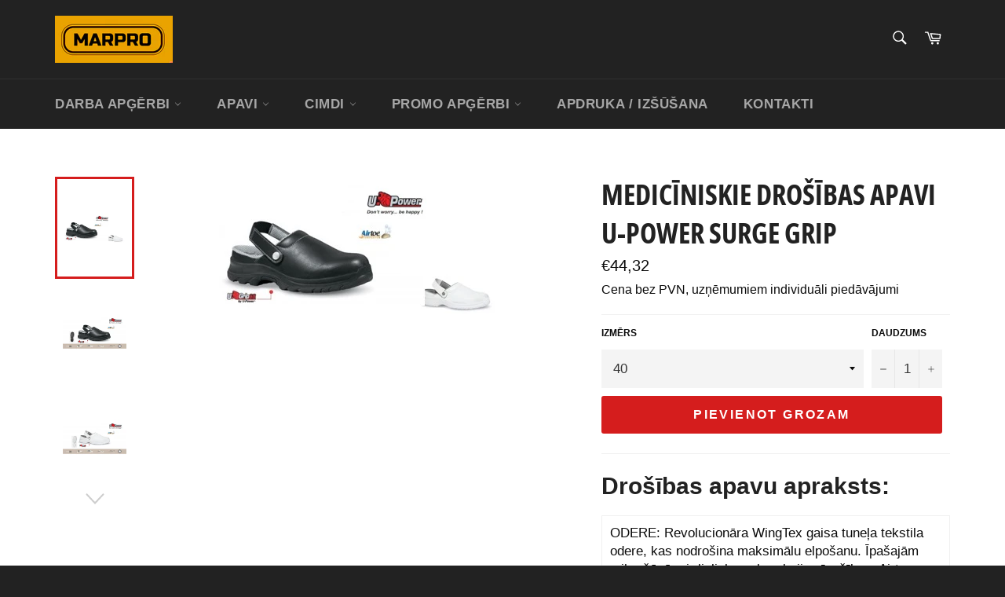

--- FILE ---
content_type: text/html; charset=utf-8
request_url: https://www.marpro.lv/products/mediciniskie-drosibas-apavi-u-power-surge-grip
body_size: 24952
content:
<!doctype html>
<html class="no-js" lang="en">
<head>
  
    

    
    

    
    

    
    

    
    


    
    


     <meta name="seomaster" content="true"/><script type="application/ld+json">
        {
            "@context": "http://schema.org",
            "@type": "WebSite",
            "url": "https://www.marpro.lv",
            "potentialAction": {
                "@type": "SearchAction",
                "target": "https://www.marpro.lv/search?q={query}",
                "query-input": "required name=query"
                }
        }
        </script>
    
    
    
    <script type="application/ld+json">
            {
                "@context": "http://schema.org",
                "@type": "Product",
                "brand": {
                    "@type": "Brand",
                    "name": "Darba apģērbi, darba apavi, aizsarglīdzekļi | MARPRO"
                },"description": "Drošības apavu apraksts:\n\n\n\n\nODERE: Revolucionāra WingTex gaisa tuneļa tekstila odere, kas nodrošina maksimālu elpošanu. Īpašajām mikrošūnām ir lieliskas absorbcijas īpašības. Airtoe Composite perforēta drošības purngala uzgalis ar elpojošu membrānu. Pateicoties asimetriskiem caurumiem un unikālajai mikroizliešanas membrānai, tā nodrošina kopējo caurlaidību un absolūtu transpirāciju pat pēc daudzu stundu intensīva nodiluma. Air Clean, anatomiska, pretsēnīšu, neslīdoša, elpojoša odere. ZOLE: Soft P.U. komforta iekšējais slānis. ĀRĒJĀ ZOLE: Pretslīdes, antistatisks un nodilumizturīgs P.U. Nodrošina piegulšanu bez stresa un dabisku komfortu visas dienas garumā. STANDARTS: UNI EN20345:2011 SB-E-A-FO SRC\n\n\n\n",
                "url":"https:\/\/www.marpro.lv\/products\/mediciniskie-drosibas-apavi-u-power-surge-grip",
                "name": "Medicīniskie drošības apavi U-Power Surge Grip","image": "https://www.marpro.lv/cdn/shop/products/hhh_42c5d1f3-5d07-48ed-8419-6ecc7275e4eb.jpg?v=1616492876",
                "weight": "0.0kg",
                "offers" : [
                    {
                        "@type" : "Offer" ,
                        "priceCurrency" : "EUR" ,
                        "price" : "4432" ,
                        "availability" : "http://schema.org/InStock" ,
                        "itemCondition": "http://schema.org/NewCondition",
                        "name": "40",
                        "url" : "https://www.marpro.lv/products/mediciniskie-drosibas-apavi-u-power-surge-grip?variant=39519497912501",
                        "seller" : {
                            "@type" : "Organization",
                            "name" : "Darba apģērbi, darba apavi, apģērbu apdruka | MARPRO"
                        }
                    }, 
                    {
                        "@type" : "Offer" ,
                        "priceCurrency" : "EUR" ,
                        "price" : "4432" ,
                        "availability" : "http://schema.org/InStock" ,
                        "itemCondition": "http://schema.org/NewCondition",
                        "name": "41",
                        "url" : "https://www.marpro.lv/products/mediciniskie-drosibas-apavi-u-power-surge-grip?variant=39519497945269",
                        "seller" : {
                            "@type" : "Organization",
                            "name" : "Darba apģērbi, darba apavi, apģērbu apdruka | MARPRO"
                        }
                    }, 
                    {
                        "@type" : "Offer" ,
                        "priceCurrency" : "EUR" ,
                        "price" : "4432" ,
                        "availability" : "http://schema.org/InStock" ,
                        "itemCondition": "http://schema.org/NewCondition",
                        "name": "42",
                        "url" : "https://www.marpro.lv/products/mediciniskie-drosibas-apavi-u-power-surge-grip?variant=39519497978037",
                        "seller" : {
                            "@type" : "Organization",
                            "name" : "Darba apģērbi, darba apavi, apģērbu apdruka | MARPRO"
                        }
                    }, 
                    {
                        "@type" : "Offer" ,
                        "priceCurrency" : "EUR" ,
                        "price" : "4432" ,
                        "availability" : "http://schema.org/InStock" ,
                        "itemCondition": "http://schema.org/NewCondition",
                        "name": "43",
                        "url" : "https://www.marpro.lv/products/mediciniskie-drosibas-apavi-u-power-surge-grip?variant=39519498010805",
                        "seller" : {
                            "@type" : "Organization",
                            "name" : "Darba apģērbi, darba apavi, apģērbu apdruka | MARPRO"
                        }
                    }, 
                    {
                        "@type" : "Offer" ,
                        "priceCurrency" : "EUR" ,
                        "price" : "4432" ,
                        "availability" : "http://schema.org/InStock" ,
                        "itemCondition": "http://schema.org/NewCondition",
                        "name": "44",
                        "url" : "https://www.marpro.lv/products/mediciniskie-drosibas-apavi-u-power-surge-grip?variant=39519498043573",
                        "seller" : {
                            "@type" : "Organization",
                            "name" : "Darba apģērbi, darba apavi, apģērbu apdruka | MARPRO"
                        }
                    }, 
                    {
                        "@type" : "Offer" ,
                        "priceCurrency" : "EUR" ,
                        "price" : "4432" ,
                        "availability" : "http://schema.org/InStock" ,
                        "itemCondition": "http://schema.org/NewCondition",
                        "name": "45",
                        "url" : "https://www.marpro.lv/products/mediciniskie-drosibas-apavi-u-power-surge-grip?variant=39519498076341",
                        "seller" : {
                            "@type" : "Organization",
                            "name" : "Darba apģērbi, darba apavi, apģērbu apdruka | MARPRO"
                        }
                    }, 
                    {
                        "@type" : "Offer" ,
                        "priceCurrency" : "EUR" ,
                        "price" : "4432" ,
                        "availability" : "http://schema.org/InStock" ,
                        "itemCondition": "http://schema.org/NewCondition",
                        "name": "46",
                        "url" : "https://www.marpro.lv/products/mediciniskie-drosibas-apavi-u-power-surge-grip?variant=39519498109109",
                        "seller" : {
                            "@type" : "Organization",
                            "name" : "Darba apģērbi, darba apavi, apģērbu apdruka | MARPRO"
                        }
                    }, 
                    {
                        "@type" : "Offer" ,
                        "priceCurrency" : "EUR" ,
                        "price" : "4432" ,
                        "availability" : "http://schema.org/InStock" ,
                        "itemCondition": "http://schema.org/NewCondition",
                        "name": "47",
                        "url" : "https://www.marpro.lv/products/mediciniskie-drosibas-apavi-u-power-surge-grip?variant=39519498141877",
                        "seller" : {
                            "@type" : "Organization",
                            "name" : "Darba apģērbi, darba apavi, apģērbu apdruka | MARPRO"
                        }
                    }
                ]
            }
                </script>
         
     <script type="application/ld+json">
            {
                "@context": "http://schema.org",
                "@type": "BreadcrumbList",
                "itemListElement": [{
                    "@type": "ListItem",
                    "position": 1,
                    "item": {
                        "@type": "Website",
                        "@id": "https://www.marpro.lv",
                        "name": "Home"
                    }
                },{
                        "@type": "ListItem",
                        "position": 2,
                        "item": {
                            "@type": "WebPage",
                            "@id": "https://www.marpro.lv/products/mediciniskie-drosibas-apavi-u-power-surge-grip",
                            "name": "Medicīniskie drošības apavi U-Power Surge Grip"
                        }
                    }]}
        </script>
     



  <meta charset="utf-8">
  <meta http-equiv="X-UA-Compatible" content="IE=edge,chrome=1">
  <meta name="viewport" content="width=device-width,initial-scale=1">
  <meta name="theme-color" content="#222222">

  
    <link rel="shortcut icon" href="//www.marpro.lv/cdn/shop/files/favicon-bold-no_BG-removebg-preview_32x32.png?v=1613564908" type="image/png">
  

  <link rel="canonical" href="https://www.marpro.lv/products/mediciniskie-drosibas-apavi-u-power-surge-grip">
  <title>
  Medicīniskie drošības apavi U-Power Surge Grip &ndash; Darba apģērbi, darba apavi, apģērbu apdruka | MARPRO
  </title>

  
    <meta name="description" content="Darba apģērbi, darba apavi un idividuālie aizsardzības līdzekļi no vadošajiem ražotājiem. Piegāde visā Latvijā iegādājoties internetveikalā, vai darba apģērbu veikalā Marpro Rīgā.">
  

  <!-- /snippets/social-meta-tags.liquid -->




<meta property="og:site_name" content="Darba apģērbi, darba apavi, apģērbu apdruka | MARPRO">
<meta property="og:url" content="https://www.marpro.lv/products/mediciniskie-drosibas-apavi-u-power-surge-grip">
<meta property="og:title" content="Medicīniskie drošības apavi U-Power Surge Grip">
<meta property="og:type" content="product">
<meta property="og:description" content="Darba apģērbi, darba apavi un idividuālie aizsardzības līdzekļi no vadošajiem ražotājiem. Piegāde visā Latvijā iegādājoties internetveikalā, vai darba apģērbu veikalā Marpro Rīgā.">

  <meta property="og:price:amount" content="44,32">
  <meta property="og:price:currency" content="EUR">

<meta property="og:image" content="http://www.marpro.lv/cdn/shop/products/hhh_42c5d1f3-5d07-48ed-8419-6ecc7275e4eb_1200x1200.jpg?v=1616492876"><meta property="og:image" content="http://www.marpro.lv/cdn/shop/products/safety-shoes-for-women-u-power-surge-grip_1200x1200.jpg?v=1616492883"><meta property="og:image" content="http://www.marpro.lv/cdn/shop/products/safety-shoes-for-women-u-power-surge-grip_3_1200x1200.jpg?v=1616492890">
<meta property="og:image:secure_url" content="https://www.marpro.lv/cdn/shop/products/hhh_42c5d1f3-5d07-48ed-8419-6ecc7275e4eb_1200x1200.jpg?v=1616492876"><meta property="og:image:secure_url" content="https://www.marpro.lv/cdn/shop/products/safety-shoes-for-women-u-power-surge-grip_1200x1200.jpg?v=1616492883"><meta property="og:image:secure_url" content="https://www.marpro.lv/cdn/shop/products/safety-shoes-for-women-u-power-surge-grip_3_1200x1200.jpg?v=1616492890">


<meta name="twitter:card" content="summary_large_image">
<meta name="twitter:title" content="Medicīniskie drošības apavi U-Power Surge Grip">
<meta name="twitter:description" content="Darba apģērbi, darba apavi un idividuālie aizsardzības līdzekļi no vadošajiem ražotājiem. Piegāde visā Latvijā iegādājoties internetveikalā, vai darba apģērbu veikalā Marpro Rīgā.">


  <script>
    document.documentElement.className = document.documentElement.className.replace('no-js', 'js');
  </script>

  <link href="//www.marpro.lv/cdn/shop/t/7/assets/theme.scss.css?v=179913186828646196391760426643" rel="stylesheet" type="text/css" media="all" />
  

  <script>
    window.theme = window.theme || {};

    theme.strings = {
      stockAvailable: "1 pieejams",
      addToCart: "Pievienot grozam",
      soldOut: "Izpārdots",
      unavailable: "Nav pieejams",
      noStockAvailable: "The item could not be added to your cart because there are not enough in stock.",
      willNotShipUntil: "Mēs piegādasim preci līdz [date]",
      willBeInStockAfter: "Būs noliktavā pēc [date]",
      totalCartDiscount: "You're saving [savings]",
      addressError: "Error looking up that address",
      addressNoResults: "No results for that address",
      addressQueryLimit: "You have exceeded the Google API usage limit. Consider upgrading to a \u003ca href=\"https:\/\/developers.google.com\/maps\/premium\/usage-limits\"\u003ePremium Plan\u003c\/a\u003e.",
      authError: "There was a problem authenticating your Google Maps API Key.",
      slideNumber: "Slide [slide_number], current"
    };
  </script>

  <script src="//www.marpro.lv/cdn/shop/t/7/assets/lazysizes.min.js?v=56045284683979784691605879475" async="async"></script>

  

  <script src="//www.marpro.lv/cdn/shop/t/7/assets/vendor.js?v=59352919779726365461605879476" defer="defer"></script>

  
    <script>
      window.theme = window.theme || {};
      theme.moneyFormat = "€{{amount_with_comma_separator}}";
    </script>
  

  <script src="//www.marpro.lv/cdn/shop/t/7/assets/theme.js?v=171366231195154451781605879475" defer="defer"></script>

  <script>window.performance && window.performance.mark && window.performance.mark('shopify.content_for_header.start');</script><meta name="google-site-verification" content="ZtV-HsYL3wbcsI7c03Pa_h3F1l9zr3BZQRw2Fj3gFJo">
<meta id="shopify-digital-wallet" name="shopify-digital-wallet" content="/26777813173/digital_wallets/dialog">
<link rel="alternate" type="application/json+oembed" href="https://www.marpro.lv/products/mediciniskie-drosibas-apavi-u-power-surge-grip.oembed">
<script async="async" src="/checkouts/internal/preloads.js?locale=en-LV"></script>
<script id="shopify-features" type="application/json">{"accessToken":"0f3013b71adbf4bf205258633c325d9b","betas":["rich-media-storefront-analytics"],"domain":"www.marpro.lv","predictiveSearch":true,"shopId":26777813173,"locale":"en"}</script>
<script>var Shopify = Shopify || {};
Shopify.shop = "marpro-lv.myshopify.com";
Shopify.locale = "en";
Shopify.currency = {"active":"EUR","rate":"1.0"};
Shopify.country = "LV";
Shopify.theme = {"name":"Venture","id":115979911349,"schema_name":"Venture","schema_version":"12.2.0","theme_store_id":775,"role":"main"};
Shopify.theme.handle = "null";
Shopify.theme.style = {"id":null,"handle":null};
Shopify.cdnHost = "www.marpro.lv/cdn";
Shopify.routes = Shopify.routes || {};
Shopify.routes.root = "/";</script>
<script type="module">!function(o){(o.Shopify=o.Shopify||{}).modules=!0}(window);</script>
<script>!function(o){function n(){var o=[];function n(){o.push(Array.prototype.slice.apply(arguments))}return n.q=o,n}var t=o.Shopify=o.Shopify||{};t.loadFeatures=n(),t.autoloadFeatures=n()}(window);</script>
<script id="shop-js-analytics" type="application/json">{"pageType":"product"}</script>
<script defer="defer" async type="module" src="//www.marpro.lv/cdn/shopifycloud/shop-js/modules/v2/client.init-shop-cart-sync_BN7fPSNr.en.esm.js"></script>
<script defer="defer" async type="module" src="//www.marpro.lv/cdn/shopifycloud/shop-js/modules/v2/chunk.common_Cbph3Kss.esm.js"></script>
<script defer="defer" async type="module" src="//www.marpro.lv/cdn/shopifycloud/shop-js/modules/v2/chunk.modal_DKumMAJ1.esm.js"></script>
<script type="module">
  await import("//www.marpro.lv/cdn/shopifycloud/shop-js/modules/v2/client.init-shop-cart-sync_BN7fPSNr.en.esm.js");
await import("//www.marpro.lv/cdn/shopifycloud/shop-js/modules/v2/chunk.common_Cbph3Kss.esm.js");
await import("//www.marpro.lv/cdn/shopifycloud/shop-js/modules/v2/chunk.modal_DKumMAJ1.esm.js");

  window.Shopify.SignInWithShop?.initShopCartSync?.({"fedCMEnabled":true,"windoidEnabled":true});

</script>
<script id="__st">var __st={"a":26777813173,"offset":7200,"reqid":"cf8f12ff-fff2-40d8-b32c-0f903bc444f9-1770122719","pageurl":"www.marpro.lv\/products\/mediciniskie-drosibas-apavi-u-power-surge-grip","u":"43c11ea8e4ed","p":"product","rtyp":"product","rid":6600897233077};</script>
<script>window.ShopifyPaypalV4VisibilityTracking = true;</script>
<script id="captcha-bootstrap">!function(){'use strict';const t='contact',e='account',n='new_comment',o=[[t,t],['blogs',n],['comments',n],[t,'customer']],c=[[e,'customer_login'],[e,'guest_login'],[e,'recover_customer_password'],[e,'create_customer']],r=t=>t.map((([t,e])=>`form[action*='/${t}']:not([data-nocaptcha='true']) input[name='form_type'][value='${e}']`)).join(','),a=t=>()=>t?[...document.querySelectorAll(t)].map((t=>t.form)):[];function s(){const t=[...o],e=r(t);return a(e)}const i='password',u='form_key',d=['recaptcha-v3-token','g-recaptcha-response','h-captcha-response',i],f=()=>{try{return window.sessionStorage}catch{return}},m='__shopify_v',_=t=>t.elements[u];function p(t,e,n=!1){try{const o=window.sessionStorage,c=JSON.parse(o.getItem(e)),{data:r}=function(t){const{data:e,action:n}=t;return t[m]||n?{data:e,action:n}:{data:t,action:n}}(c);for(const[e,n]of Object.entries(r))t.elements[e]&&(t.elements[e].value=n);n&&o.removeItem(e)}catch(o){console.error('form repopulation failed',{error:o})}}const l='form_type',E='cptcha';function T(t){t.dataset[E]=!0}const w=window,h=w.document,L='Shopify',v='ce_forms',y='captcha';let A=!1;((t,e)=>{const n=(g='f06e6c50-85a8-45c8-87d0-21a2b65856fe',I='https://cdn.shopify.com/shopifycloud/storefront-forms-hcaptcha/ce_storefront_forms_captcha_hcaptcha.v1.5.2.iife.js',D={infoText:'Protected by hCaptcha',privacyText:'Privacy',termsText:'Terms'},(t,e,n)=>{const o=w[L][v],c=o.bindForm;if(c)return c(t,g,e,D).then(n);var r;o.q.push([[t,g,e,D],n]),r=I,A||(h.body.append(Object.assign(h.createElement('script'),{id:'captcha-provider',async:!0,src:r})),A=!0)});var g,I,D;w[L]=w[L]||{},w[L][v]=w[L][v]||{},w[L][v].q=[],w[L][y]=w[L][y]||{},w[L][y].protect=function(t,e){n(t,void 0,e),T(t)},Object.freeze(w[L][y]),function(t,e,n,w,h,L){const[v,y,A,g]=function(t,e,n){const i=e?o:[],u=t?c:[],d=[...i,...u],f=r(d),m=r(i),_=r(d.filter((([t,e])=>n.includes(e))));return[a(f),a(m),a(_),s()]}(w,h,L),I=t=>{const e=t.target;return e instanceof HTMLFormElement?e:e&&e.form},D=t=>v().includes(t);t.addEventListener('submit',(t=>{const e=I(t);if(!e)return;const n=D(e)&&!e.dataset.hcaptchaBound&&!e.dataset.recaptchaBound,o=_(e),c=g().includes(e)&&(!o||!o.value);(n||c)&&t.preventDefault(),c&&!n&&(function(t){try{if(!f())return;!function(t){const e=f();if(!e)return;const n=_(t);if(!n)return;const o=n.value;o&&e.removeItem(o)}(t);const e=Array.from(Array(32),(()=>Math.random().toString(36)[2])).join('');!function(t,e){_(t)||t.append(Object.assign(document.createElement('input'),{type:'hidden',name:u})),t.elements[u].value=e}(t,e),function(t,e){const n=f();if(!n)return;const o=[...t.querySelectorAll(`input[type='${i}']`)].map((({name:t})=>t)),c=[...d,...o],r={};for(const[a,s]of new FormData(t).entries())c.includes(a)||(r[a]=s);n.setItem(e,JSON.stringify({[m]:1,action:t.action,data:r}))}(t,e)}catch(e){console.error('failed to persist form',e)}}(e),e.submit())}));const S=(t,e)=>{t&&!t.dataset[E]&&(n(t,e.some((e=>e===t))),T(t))};for(const o of['focusin','change'])t.addEventListener(o,(t=>{const e=I(t);D(e)&&S(e,y())}));const B=e.get('form_key'),M=e.get(l),P=B&&M;t.addEventListener('DOMContentLoaded',(()=>{const t=y();if(P)for(const e of t)e.elements[l].value===M&&p(e,B);[...new Set([...A(),...v().filter((t=>'true'===t.dataset.shopifyCaptcha))])].forEach((e=>S(e,t)))}))}(h,new URLSearchParams(w.location.search),n,t,e,['guest_login'])})(!0,!0)}();</script>
<script integrity="sha256-4kQ18oKyAcykRKYeNunJcIwy7WH5gtpwJnB7kiuLZ1E=" data-source-attribution="shopify.loadfeatures" defer="defer" src="//www.marpro.lv/cdn/shopifycloud/storefront/assets/storefront/load_feature-a0a9edcb.js" crossorigin="anonymous"></script>
<script data-source-attribution="shopify.dynamic_checkout.dynamic.init">var Shopify=Shopify||{};Shopify.PaymentButton=Shopify.PaymentButton||{isStorefrontPortableWallets:!0,init:function(){window.Shopify.PaymentButton.init=function(){};var t=document.createElement("script");t.src="https://www.marpro.lv/cdn/shopifycloud/portable-wallets/latest/portable-wallets.en.js",t.type="module",document.head.appendChild(t)}};
</script>
<script data-source-attribution="shopify.dynamic_checkout.buyer_consent">
  function portableWalletsHideBuyerConsent(e){var t=document.getElementById("shopify-buyer-consent"),n=document.getElementById("shopify-subscription-policy-button");t&&n&&(t.classList.add("hidden"),t.setAttribute("aria-hidden","true"),n.removeEventListener("click",e))}function portableWalletsShowBuyerConsent(e){var t=document.getElementById("shopify-buyer-consent"),n=document.getElementById("shopify-subscription-policy-button");t&&n&&(t.classList.remove("hidden"),t.removeAttribute("aria-hidden"),n.addEventListener("click",e))}window.Shopify?.PaymentButton&&(window.Shopify.PaymentButton.hideBuyerConsent=portableWalletsHideBuyerConsent,window.Shopify.PaymentButton.showBuyerConsent=portableWalletsShowBuyerConsent);
</script>
<script data-source-attribution="shopify.dynamic_checkout.cart.bootstrap">document.addEventListener("DOMContentLoaded",(function(){function t(){return document.querySelector("shopify-accelerated-checkout-cart, shopify-accelerated-checkout")}if(t())Shopify.PaymentButton.init();else{new MutationObserver((function(e,n){t()&&(Shopify.PaymentButton.init(),n.disconnect())})).observe(document.body,{childList:!0,subtree:!0})}}));
</script>
<script id='scb4127' type='text/javascript' async='' src='https://www.marpro.lv/cdn/shopifycloud/privacy-banner/storefront-banner.js'></script>
<script>window.performance && window.performance.mark && window.performance.mark('shopify.content_for_header.end');</script>



<!-- BEGIN app block: shopify://apps/microsoft-clarity/blocks/brandAgents_js/31c3d126-8116-4b4a-8ba1-baeda7c4aeea -->





<!-- END app block --><!-- BEGIN app block: shopify://apps/microsoft-clarity/blocks/clarity_js/31c3d126-8116-4b4a-8ba1-baeda7c4aeea -->
<script type="text/javascript">
  (function (c, l, a, r, i, t, y) {
    c[a] = c[a] || function () { (c[a].q = c[a].q || []).push(arguments); };
    t = l.createElement(r); t.async = 1; t.src = "https://www.clarity.ms/tag/" + i + "?ref=shopify";
    y = l.getElementsByTagName(r)[0]; y.parentNode.insertBefore(t, y);

    c.Shopify.loadFeatures([{ name: "consent-tracking-api", version: "0.1" }], error => {
      if (error) {
        console.error("Error loading Shopify features:", error);
        return;
      }

      c[a]('consentv2', {
        ad_Storage: c.Shopify.customerPrivacy.marketingAllowed() ? "granted" : "denied",
        analytics_Storage: c.Shopify.customerPrivacy.analyticsProcessingAllowed() ? "granted" : "denied",
      });
    });

    l.addEventListener("visitorConsentCollected", function (e) {
      c[a]('consentv2', {
        ad_Storage: e.detail.marketingAllowed ? "granted" : "denied",
        analytics_Storage: e.detail.analyticsAllowed ? "granted" : "denied",
      });
    });
  })(window, document, "clarity", "script", "toh2fyn5mz");
</script>



<!-- END app block --><link href="https://monorail-edge.shopifysvc.com" rel="dns-prefetch">
<script>(function(){if ("sendBeacon" in navigator && "performance" in window) {try {var session_token_from_headers = performance.getEntriesByType('navigation')[0].serverTiming.find(x => x.name == '_s').description;} catch {var session_token_from_headers = undefined;}var session_cookie_matches = document.cookie.match(/_shopify_s=([^;]*)/);var session_token_from_cookie = session_cookie_matches && session_cookie_matches.length === 2 ? session_cookie_matches[1] : "";var session_token = session_token_from_headers || session_token_from_cookie || "";function handle_abandonment_event(e) {var entries = performance.getEntries().filter(function(entry) {return /monorail-edge.shopifysvc.com/.test(entry.name);});if (!window.abandonment_tracked && entries.length === 0) {window.abandonment_tracked = true;var currentMs = Date.now();var navigation_start = performance.timing.navigationStart;var payload = {shop_id: 26777813173,url: window.location.href,navigation_start,duration: currentMs - navigation_start,session_token,page_type: "product"};window.navigator.sendBeacon("https://monorail-edge.shopifysvc.com/v1/produce", JSON.stringify({schema_id: "online_store_buyer_site_abandonment/1.1",payload: payload,metadata: {event_created_at_ms: currentMs,event_sent_at_ms: currentMs}}));}}window.addEventListener('pagehide', handle_abandonment_event);}}());</script>
<script id="web-pixels-manager-setup">(function e(e,d,r,n,o){if(void 0===o&&(o={}),!Boolean(null===(a=null===(i=window.Shopify)||void 0===i?void 0:i.analytics)||void 0===a?void 0:a.replayQueue)){var i,a;window.Shopify=window.Shopify||{};var t=window.Shopify;t.analytics=t.analytics||{};var s=t.analytics;s.replayQueue=[],s.publish=function(e,d,r){return s.replayQueue.push([e,d,r]),!0};try{self.performance.mark("wpm:start")}catch(e){}var l=function(){var e={modern:/Edge?\/(1{2}[4-9]|1[2-9]\d|[2-9]\d{2}|\d{4,})\.\d+(\.\d+|)|Firefox\/(1{2}[4-9]|1[2-9]\d|[2-9]\d{2}|\d{4,})\.\d+(\.\d+|)|Chrom(ium|e)\/(9{2}|\d{3,})\.\d+(\.\d+|)|(Maci|X1{2}).+ Version\/(15\.\d+|(1[6-9]|[2-9]\d|\d{3,})\.\d+)([,.]\d+|)( \(\w+\)|)( Mobile\/\w+|) Safari\/|Chrome.+OPR\/(9{2}|\d{3,})\.\d+\.\d+|(CPU[ +]OS|iPhone[ +]OS|CPU[ +]iPhone|CPU IPhone OS|CPU iPad OS)[ +]+(15[._]\d+|(1[6-9]|[2-9]\d|\d{3,})[._]\d+)([._]\d+|)|Android:?[ /-](13[3-9]|1[4-9]\d|[2-9]\d{2}|\d{4,})(\.\d+|)(\.\d+|)|Android.+Firefox\/(13[5-9]|1[4-9]\d|[2-9]\d{2}|\d{4,})\.\d+(\.\d+|)|Android.+Chrom(ium|e)\/(13[3-9]|1[4-9]\d|[2-9]\d{2}|\d{4,})\.\d+(\.\d+|)|SamsungBrowser\/([2-9]\d|\d{3,})\.\d+/,legacy:/Edge?\/(1[6-9]|[2-9]\d|\d{3,})\.\d+(\.\d+|)|Firefox\/(5[4-9]|[6-9]\d|\d{3,})\.\d+(\.\d+|)|Chrom(ium|e)\/(5[1-9]|[6-9]\d|\d{3,})\.\d+(\.\d+|)([\d.]+$|.*Safari\/(?![\d.]+ Edge\/[\d.]+$))|(Maci|X1{2}).+ Version\/(10\.\d+|(1[1-9]|[2-9]\d|\d{3,})\.\d+)([,.]\d+|)( \(\w+\)|)( Mobile\/\w+|) Safari\/|Chrome.+OPR\/(3[89]|[4-9]\d|\d{3,})\.\d+\.\d+|(CPU[ +]OS|iPhone[ +]OS|CPU[ +]iPhone|CPU IPhone OS|CPU iPad OS)[ +]+(10[._]\d+|(1[1-9]|[2-9]\d|\d{3,})[._]\d+)([._]\d+|)|Android:?[ /-](13[3-9]|1[4-9]\d|[2-9]\d{2}|\d{4,})(\.\d+|)(\.\d+|)|Mobile Safari.+OPR\/([89]\d|\d{3,})\.\d+\.\d+|Android.+Firefox\/(13[5-9]|1[4-9]\d|[2-9]\d{2}|\d{4,})\.\d+(\.\d+|)|Android.+Chrom(ium|e)\/(13[3-9]|1[4-9]\d|[2-9]\d{2}|\d{4,})\.\d+(\.\d+|)|Android.+(UC? ?Browser|UCWEB|U3)[ /]?(15\.([5-9]|\d{2,})|(1[6-9]|[2-9]\d|\d{3,})\.\d+)\.\d+|SamsungBrowser\/(5\.\d+|([6-9]|\d{2,})\.\d+)|Android.+MQ{2}Browser\/(14(\.(9|\d{2,})|)|(1[5-9]|[2-9]\d|\d{3,})(\.\d+|))(\.\d+|)|K[Aa][Ii]OS\/(3\.\d+|([4-9]|\d{2,})\.\d+)(\.\d+|)/},d=e.modern,r=e.legacy,n=navigator.userAgent;return n.match(d)?"modern":n.match(r)?"legacy":"unknown"}(),u="modern"===l?"modern":"legacy",c=(null!=n?n:{modern:"",legacy:""})[u],f=function(e){return[e.baseUrl,"/wpm","/b",e.hashVersion,"modern"===e.buildTarget?"m":"l",".js"].join("")}({baseUrl:d,hashVersion:r,buildTarget:u}),m=function(e){var d=e.version,r=e.bundleTarget,n=e.surface,o=e.pageUrl,i=e.monorailEndpoint;return{emit:function(e){var a=e.status,t=e.errorMsg,s=(new Date).getTime(),l=JSON.stringify({metadata:{event_sent_at_ms:s},events:[{schema_id:"web_pixels_manager_load/3.1",payload:{version:d,bundle_target:r,page_url:o,status:a,surface:n,error_msg:t},metadata:{event_created_at_ms:s}}]});if(!i)return console&&console.warn&&console.warn("[Web Pixels Manager] No Monorail endpoint provided, skipping logging."),!1;try{return self.navigator.sendBeacon.bind(self.navigator)(i,l)}catch(e){}var u=new XMLHttpRequest;try{return u.open("POST",i,!0),u.setRequestHeader("Content-Type","text/plain"),u.send(l),!0}catch(e){return console&&console.warn&&console.warn("[Web Pixels Manager] Got an unhandled error while logging to Monorail."),!1}}}}({version:r,bundleTarget:l,surface:e.surface,pageUrl:self.location.href,monorailEndpoint:e.monorailEndpoint});try{o.browserTarget=l,function(e){var d=e.src,r=e.async,n=void 0===r||r,o=e.onload,i=e.onerror,a=e.sri,t=e.scriptDataAttributes,s=void 0===t?{}:t,l=document.createElement("script"),u=document.querySelector("head"),c=document.querySelector("body");if(l.async=n,l.src=d,a&&(l.integrity=a,l.crossOrigin="anonymous"),s)for(var f in s)if(Object.prototype.hasOwnProperty.call(s,f))try{l.dataset[f]=s[f]}catch(e){}if(o&&l.addEventListener("load",o),i&&l.addEventListener("error",i),u)u.appendChild(l);else{if(!c)throw new Error("Did not find a head or body element to append the script");c.appendChild(l)}}({src:f,async:!0,onload:function(){if(!function(){var e,d;return Boolean(null===(d=null===(e=window.Shopify)||void 0===e?void 0:e.analytics)||void 0===d?void 0:d.initialized)}()){var d=window.webPixelsManager.init(e)||void 0;if(d){var r=window.Shopify.analytics;r.replayQueue.forEach((function(e){var r=e[0],n=e[1],o=e[2];d.publishCustomEvent(r,n,o)})),r.replayQueue=[],r.publish=d.publishCustomEvent,r.visitor=d.visitor,r.initialized=!0}}},onerror:function(){return m.emit({status:"failed",errorMsg:"".concat(f," has failed to load")})},sri:function(e){var d=/^sha384-[A-Za-z0-9+/=]+$/;return"string"==typeof e&&d.test(e)}(c)?c:"",scriptDataAttributes:o}),m.emit({status:"loading"})}catch(e){m.emit({status:"failed",errorMsg:(null==e?void 0:e.message)||"Unknown error"})}}})({shopId: 26777813173,storefrontBaseUrl: "https://www.marpro.lv",extensionsBaseUrl: "https://extensions.shopifycdn.com/cdn/shopifycloud/web-pixels-manager",monorailEndpoint: "https://monorail-edge.shopifysvc.com/unstable/produce_batch",surface: "storefront-renderer",enabledBetaFlags: ["2dca8a86"],webPixelsConfigList: [{"id":"3118760266","configuration":"{\"projectId\":\"toh2fyn5mz\"}","eventPayloadVersion":"v1","runtimeContext":"STRICT","scriptVersion":"cf1781658ed156031118fc4bbc2ed159","type":"APP","apiClientId":240074326017,"privacyPurposes":[],"capabilities":["advanced_dom_events"],"dataSharingAdjustments":{"protectedCustomerApprovalScopes":["read_customer_personal_data"]}},{"id":"900727114","configuration":"{\"config\":\"{\\\"google_tag_ids\\\":[\\\"G-6W2HQ79SGL\\\",\\\"GT-NF76VBQH\\\"],\\\"target_country\\\":\\\"ZZ\\\",\\\"gtag_events\\\":[{\\\"type\\\":\\\"search\\\",\\\"action_label\\\":\\\"G-6W2HQ79SGL\\\"},{\\\"type\\\":\\\"begin_checkout\\\",\\\"action_label\\\":\\\"G-6W2HQ79SGL\\\"},{\\\"type\\\":\\\"view_item\\\",\\\"action_label\\\":[\\\"G-6W2HQ79SGL\\\",\\\"MC-EXQ0SNBMDQ\\\"]},{\\\"type\\\":\\\"purchase\\\",\\\"action_label\\\":[\\\"G-6W2HQ79SGL\\\",\\\"MC-EXQ0SNBMDQ\\\"]},{\\\"type\\\":\\\"page_view\\\",\\\"action_label\\\":[\\\"G-6W2HQ79SGL\\\",\\\"MC-EXQ0SNBMDQ\\\"]},{\\\"type\\\":\\\"add_payment_info\\\",\\\"action_label\\\":\\\"G-6W2HQ79SGL\\\"},{\\\"type\\\":\\\"add_to_cart\\\",\\\"action_label\\\":\\\"G-6W2HQ79SGL\\\"}],\\\"enable_monitoring_mode\\\":false}\"}","eventPayloadVersion":"v1","runtimeContext":"OPEN","scriptVersion":"b2a88bafab3e21179ed38636efcd8a93","type":"APP","apiClientId":1780363,"privacyPurposes":[],"dataSharingAdjustments":{"protectedCustomerApprovalScopes":["read_customer_address","read_customer_email","read_customer_name","read_customer_personal_data","read_customer_phone"]}},{"id":"173932874","eventPayloadVersion":"v1","runtimeContext":"LAX","scriptVersion":"1","type":"CUSTOM","privacyPurposes":["ANALYTICS"],"name":"Google Analytics tag (migrated)"},{"id":"shopify-app-pixel","configuration":"{}","eventPayloadVersion":"v1","runtimeContext":"STRICT","scriptVersion":"0450","apiClientId":"shopify-pixel","type":"APP","privacyPurposes":["ANALYTICS","MARKETING"]},{"id":"shopify-custom-pixel","eventPayloadVersion":"v1","runtimeContext":"LAX","scriptVersion":"0450","apiClientId":"shopify-pixel","type":"CUSTOM","privacyPurposes":["ANALYTICS","MARKETING"]}],isMerchantRequest: false,initData: {"shop":{"name":"Darba apģērbi, darba apavi, apģērbu apdruka | MARPRO","paymentSettings":{"currencyCode":"EUR"},"myshopifyDomain":"marpro-lv.myshopify.com","countryCode":"LV","storefrontUrl":"https:\/\/www.marpro.lv"},"customer":null,"cart":null,"checkout":null,"productVariants":[{"price":{"amount":44.32,"currencyCode":"EUR"},"product":{"title":"Medicīniskie drošības apavi U-Power Surge Grip","vendor":"Darba apģērbi, darba apavi, aizsarglīdzekļi | MARPRO","id":"6600897233077","untranslatedTitle":"Medicīniskie drošības apavi U-Power Surge Grip","url":"\/products\/mediciniskie-drosibas-apavi-u-power-surge-grip","type":"Darba apavi"},"id":"39519497912501","image":{"src":"\/\/www.marpro.lv\/cdn\/shop\/products\/hhh_42c5d1f3-5d07-48ed-8419-6ecc7275e4eb.jpg?v=1616492876"},"sku":"","title":"40","untranslatedTitle":"40"},{"price":{"amount":44.32,"currencyCode":"EUR"},"product":{"title":"Medicīniskie drošības apavi U-Power Surge Grip","vendor":"Darba apģērbi, darba apavi, aizsarglīdzekļi | MARPRO","id":"6600897233077","untranslatedTitle":"Medicīniskie drošības apavi U-Power Surge Grip","url":"\/products\/mediciniskie-drosibas-apavi-u-power-surge-grip","type":"Darba apavi"},"id":"39519497945269","image":{"src":"\/\/www.marpro.lv\/cdn\/shop\/products\/hhh_42c5d1f3-5d07-48ed-8419-6ecc7275e4eb.jpg?v=1616492876"},"sku":"","title":"41","untranslatedTitle":"41"},{"price":{"amount":44.32,"currencyCode":"EUR"},"product":{"title":"Medicīniskie drošības apavi U-Power Surge Grip","vendor":"Darba apģērbi, darba apavi, aizsarglīdzekļi | MARPRO","id":"6600897233077","untranslatedTitle":"Medicīniskie drošības apavi U-Power Surge Grip","url":"\/products\/mediciniskie-drosibas-apavi-u-power-surge-grip","type":"Darba apavi"},"id":"39519497978037","image":{"src":"\/\/www.marpro.lv\/cdn\/shop\/products\/hhh_42c5d1f3-5d07-48ed-8419-6ecc7275e4eb.jpg?v=1616492876"},"sku":"","title":"42","untranslatedTitle":"42"},{"price":{"amount":44.32,"currencyCode":"EUR"},"product":{"title":"Medicīniskie drošības apavi U-Power Surge Grip","vendor":"Darba apģērbi, darba apavi, aizsarglīdzekļi | MARPRO","id":"6600897233077","untranslatedTitle":"Medicīniskie drošības apavi U-Power Surge Grip","url":"\/products\/mediciniskie-drosibas-apavi-u-power-surge-grip","type":"Darba apavi"},"id":"39519498010805","image":{"src":"\/\/www.marpro.lv\/cdn\/shop\/products\/hhh_42c5d1f3-5d07-48ed-8419-6ecc7275e4eb.jpg?v=1616492876"},"sku":"","title":"43","untranslatedTitle":"43"},{"price":{"amount":44.32,"currencyCode":"EUR"},"product":{"title":"Medicīniskie drošības apavi U-Power Surge Grip","vendor":"Darba apģērbi, darba apavi, aizsarglīdzekļi | MARPRO","id":"6600897233077","untranslatedTitle":"Medicīniskie drošības apavi U-Power Surge Grip","url":"\/products\/mediciniskie-drosibas-apavi-u-power-surge-grip","type":"Darba apavi"},"id":"39519498043573","image":{"src":"\/\/www.marpro.lv\/cdn\/shop\/products\/hhh_42c5d1f3-5d07-48ed-8419-6ecc7275e4eb.jpg?v=1616492876"},"sku":"","title":"44","untranslatedTitle":"44"},{"price":{"amount":44.32,"currencyCode":"EUR"},"product":{"title":"Medicīniskie drošības apavi U-Power Surge Grip","vendor":"Darba apģērbi, darba apavi, aizsarglīdzekļi | MARPRO","id":"6600897233077","untranslatedTitle":"Medicīniskie drošības apavi U-Power Surge Grip","url":"\/products\/mediciniskie-drosibas-apavi-u-power-surge-grip","type":"Darba apavi"},"id":"39519498076341","image":{"src":"\/\/www.marpro.lv\/cdn\/shop\/products\/hhh_42c5d1f3-5d07-48ed-8419-6ecc7275e4eb.jpg?v=1616492876"},"sku":"","title":"45","untranslatedTitle":"45"},{"price":{"amount":44.32,"currencyCode":"EUR"},"product":{"title":"Medicīniskie drošības apavi U-Power Surge Grip","vendor":"Darba apģērbi, darba apavi, aizsarglīdzekļi | MARPRO","id":"6600897233077","untranslatedTitle":"Medicīniskie drošības apavi U-Power Surge Grip","url":"\/products\/mediciniskie-drosibas-apavi-u-power-surge-grip","type":"Darba apavi"},"id":"39519498109109","image":{"src":"\/\/www.marpro.lv\/cdn\/shop\/products\/hhh_42c5d1f3-5d07-48ed-8419-6ecc7275e4eb.jpg?v=1616492876"},"sku":"","title":"46","untranslatedTitle":"46"},{"price":{"amount":44.32,"currencyCode":"EUR"},"product":{"title":"Medicīniskie drošības apavi U-Power Surge Grip","vendor":"Darba apģērbi, darba apavi, aizsarglīdzekļi | MARPRO","id":"6600897233077","untranslatedTitle":"Medicīniskie drošības apavi U-Power Surge Grip","url":"\/products\/mediciniskie-drosibas-apavi-u-power-surge-grip","type":"Darba apavi"},"id":"39519498141877","image":{"src":"\/\/www.marpro.lv\/cdn\/shop\/products\/hhh_42c5d1f3-5d07-48ed-8419-6ecc7275e4eb.jpg?v=1616492876"},"sku":"","title":"47","untranslatedTitle":"47"}],"purchasingCompany":null},},"https://www.marpro.lv/cdn","3918e4e0wbf3ac3cepc5707306mb02b36c6",{"modern":"","legacy":""},{"shopId":"26777813173","storefrontBaseUrl":"https:\/\/www.marpro.lv","extensionBaseUrl":"https:\/\/extensions.shopifycdn.com\/cdn\/shopifycloud\/web-pixels-manager","surface":"storefront-renderer","enabledBetaFlags":"[\"2dca8a86\"]","isMerchantRequest":"false","hashVersion":"3918e4e0wbf3ac3cepc5707306mb02b36c6","publish":"custom","events":"[[\"page_viewed\",{}],[\"product_viewed\",{\"productVariant\":{\"price\":{\"amount\":44.32,\"currencyCode\":\"EUR\"},\"product\":{\"title\":\"Medicīniskie drošības apavi U-Power Surge Grip\",\"vendor\":\"Darba apģērbi, darba apavi, aizsarglīdzekļi | MARPRO\",\"id\":\"6600897233077\",\"untranslatedTitle\":\"Medicīniskie drošības apavi U-Power Surge Grip\",\"url\":\"\/products\/mediciniskie-drosibas-apavi-u-power-surge-grip\",\"type\":\"Darba apavi\"},\"id\":\"39519497912501\",\"image\":{\"src\":\"\/\/www.marpro.lv\/cdn\/shop\/products\/hhh_42c5d1f3-5d07-48ed-8419-6ecc7275e4eb.jpg?v=1616492876\"},\"sku\":\"\",\"title\":\"40\",\"untranslatedTitle\":\"40\"}}]]"});</script><script>
  window.ShopifyAnalytics = window.ShopifyAnalytics || {};
  window.ShopifyAnalytics.meta = window.ShopifyAnalytics.meta || {};
  window.ShopifyAnalytics.meta.currency = 'EUR';
  var meta = {"product":{"id":6600897233077,"gid":"gid:\/\/shopify\/Product\/6600897233077","vendor":"Darba apģērbi, darba apavi, aizsarglīdzekļi | MARPRO","type":"Darba apavi","handle":"mediciniskie-drosibas-apavi-u-power-surge-grip","variants":[{"id":39519497912501,"price":4432,"name":"Medicīniskie drošības apavi U-Power Surge Grip - 40","public_title":"40","sku":""},{"id":39519497945269,"price":4432,"name":"Medicīniskie drošības apavi U-Power Surge Grip - 41","public_title":"41","sku":""},{"id":39519497978037,"price":4432,"name":"Medicīniskie drošības apavi U-Power Surge Grip - 42","public_title":"42","sku":""},{"id":39519498010805,"price":4432,"name":"Medicīniskie drošības apavi U-Power Surge Grip - 43","public_title":"43","sku":""},{"id":39519498043573,"price":4432,"name":"Medicīniskie drošības apavi U-Power Surge Grip - 44","public_title":"44","sku":""},{"id":39519498076341,"price":4432,"name":"Medicīniskie drošības apavi U-Power Surge Grip - 45","public_title":"45","sku":""},{"id":39519498109109,"price":4432,"name":"Medicīniskie drošības apavi U-Power Surge Grip - 46","public_title":"46","sku":""},{"id":39519498141877,"price":4432,"name":"Medicīniskie drošības apavi U-Power Surge Grip - 47","public_title":"47","sku":""}],"remote":false},"page":{"pageType":"product","resourceType":"product","resourceId":6600897233077,"requestId":"cf8f12ff-fff2-40d8-b32c-0f903bc444f9-1770122719"}};
  for (var attr in meta) {
    window.ShopifyAnalytics.meta[attr] = meta[attr];
  }
</script>
<script class="analytics">
  (function () {
    var customDocumentWrite = function(content) {
      var jquery = null;

      if (window.jQuery) {
        jquery = window.jQuery;
      } else if (window.Checkout && window.Checkout.$) {
        jquery = window.Checkout.$;
      }

      if (jquery) {
        jquery('body').append(content);
      }
    };

    var hasLoggedConversion = function(token) {
      if (token) {
        return document.cookie.indexOf('loggedConversion=' + token) !== -1;
      }
      return false;
    }

    var setCookieIfConversion = function(token) {
      if (token) {
        var twoMonthsFromNow = new Date(Date.now());
        twoMonthsFromNow.setMonth(twoMonthsFromNow.getMonth() + 2);

        document.cookie = 'loggedConversion=' + token + '; expires=' + twoMonthsFromNow;
      }
    }

    var trekkie = window.ShopifyAnalytics.lib = window.trekkie = window.trekkie || [];
    if (trekkie.integrations) {
      return;
    }
    trekkie.methods = [
      'identify',
      'page',
      'ready',
      'track',
      'trackForm',
      'trackLink'
    ];
    trekkie.factory = function(method) {
      return function() {
        var args = Array.prototype.slice.call(arguments);
        args.unshift(method);
        trekkie.push(args);
        return trekkie;
      };
    };
    for (var i = 0; i < trekkie.methods.length; i++) {
      var key = trekkie.methods[i];
      trekkie[key] = trekkie.factory(key);
    }
    trekkie.load = function(config) {
      trekkie.config = config || {};
      trekkie.config.initialDocumentCookie = document.cookie;
      var first = document.getElementsByTagName('script')[0];
      var script = document.createElement('script');
      script.type = 'text/javascript';
      script.onerror = function(e) {
        var scriptFallback = document.createElement('script');
        scriptFallback.type = 'text/javascript';
        scriptFallback.onerror = function(error) {
                var Monorail = {
      produce: function produce(monorailDomain, schemaId, payload) {
        var currentMs = new Date().getTime();
        var event = {
          schema_id: schemaId,
          payload: payload,
          metadata: {
            event_created_at_ms: currentMs,
            event_sent_at_ms: currentMs
          }
        };
        return Monorail.sendRequest("https://" + monorailDomain + "/v1/produce", JSON.stringify(event));
      },
      sendRequest: function sendRequest(endpointUrl, payload) {
        // Try the sendBeacon API
        if (window && window.navigator && typeof window.navigator.sendBeacon === 'function' && typeof window.Blob === 'function' && !Monorail.isIos12()) {
          var blobData = new window.Blob([payload], {
            type: 'text/plain'
          });

          if (window.navigator.sendBeacon(endpointUrl, blobData)) {
            return true;
          } // sendBeacon was not successful

        } // XHR beacon

        var xhr = new XMLHttpRequest();

        try {
          xhr.open('POST', endpointUrl);
          xhr.setRequestHeader('Content-Type', 'text/plain');
          xhr.send(payload);
        } catch (e) {
          console.log(e);
        }

        return false;
      },
      isIos12: function isIos12() {
        return window.navigator.userAgent.lastIndexOf('iPhone; CPU iPhone OS 12_') !== -1 || window.navigator.userAgent.lastIndexOf('iPad; CPU OS 12_') !== -1;
      }
    };
    Monorail.produce('monorail-edge.shopifysvc.com',
      'trekkie_storefront_load_errors/1.1',
      {shop_id: 26777813173,
      theme_id: 115979911349,
      app_name: "storefront",
      context_url: window.location.href,
      source_url: "//www.marpro.lv/cdn/s/trekkie.storefront.79098466c851f41c92951ae7d219bd75d823e9dd.min.js"});

        };
        scriptFallback.async = true;
        scriptFallback.src = '//www.marpro.lv/cdn/s/trekkie.storefront.79098466c851f41c92951ae7d219bd75d823e9dd.min.js';
        first.parentNode.insertBefore(scriptFallback, first);
      };
      script.async = true;
      script.src = '//www.marpro.lv/cdn/s/trekkie.storefront.79098466c851f41c92951ae7d219bd75d823e9dd.min.js';
      first.parentNode.insertBefore(script, first);
    };
    trekkie.load(
      {"Trekkie":{"appName":"storefront","development":false,"defaultAttributes":{"shopId":26777813173,"isMerchantRequest":null,"themeId":115979911349,"themeCityHash":"7084946424916688203","contentLanguage":"en","currency":"EUR","eventMetadataId":"68cd4c95-3205-471d-9118-9d429752ebb9"},"isServerSideCookieWritingEnabled":true,"monorailRegion":"shop_domain","enabledBetaFlags":["65f19447","b5387b81"]},"Session Attribution":{},"S2S":{"facebookCapiEnabled":false,"source":"trekkie-storefront-renderer","apiClientId":580111}}
    );

    var loaded = false;
    trekkie.ready(function() {
      if (loaded) return;
      loaded = true;

      window.ShopifyAnalytics.lib = window.trekkie;

      var originalDocumentWrite = document.write;
      document.write = customDocumentWrite;
      try { window.ShopifyAnalytics.merchantGoogleAnalytics.call(this); } catch(error) {};
      document.write = originalDocumentWrite;

      window.ShopifyAnalytics.lib.page(null,{"pageType":"product","resourceType":"product","resourceId":6600897233077,"requestId":"cf8f12ff-fff2-40d8-b32c-0f903bc444f9-1770122719","shopifyEmitted":true});

      var match = window.location.pathname.match(/checkouts\/(.+)\/(thank_you|post_purchase)/)
      var token = match? match[1]: undefined;
      if (!hasLoggedConversion(token)) {
        setCookieIfConversion(token);
        window.ShopifyAnalytics.lib.track("Viewed Product",{"currency":"EUR","variantId":39519497912501,"productId":6600897233077,"productGid":"gid:\/\/shopify\/Product\/6600897233077","name":"Medicīniskie drošības apavi U-Power Surge Grip - 40","price":"44.32","sku":"","brand":"Darba apģērbi, darba apavi, aizsarglīdzekļi | MARPRO","variant":"40","category":"Darba apavi","nonInteraction":true,"remote":false},undefined,undefined,{"shopifyEmitted":true});
      window.ShopifyAnalytics.lib.track("monorail:\/\/trekkie_storefront_viewed_product\/1.1",{"currency":"EUR","variantId":39519497912501,"productId":6600897233077,"productGid":"gid:\/\/shopify\/Product\/6600897233077","name":"Medicīniskie drošības apavi U-Power Surge Grip - 40","price":"44.32","sku":"","brand":"Darba apģērbi, darba apavi, aizsarglīdzekļi | MARPRO","variant":"40","category":"Darba apavi","nonInteraction":true,"remote":false,"referer":"https:\/\/www.marpro.lv\/products\/mediciniskie-drosibas-apavi-u-power-surge-grip"});
      }
    });


        var eventsListenerScript = document.createElement('script');
        eventsListenerScript.async = true;
        eventsListenerScript.src = "//www.marpro.lv/cdn/shopifycloud/storefront/assets/shop_events_listener-3da45d37.js";
        document.getElementsByTagName('head')[0].appendChild(eventsListenerScript);

})();</script>
  <script>
  if (!window.ga || (window.ga && typeof window.ga !== 'function')) {
    window.ga = function ga() {
      (window.ga.q = window.ga.q || []).push(arguments);
      if (window.Shopify && window.Shopify.analytics && typeof window.Shopify.analytics.publish === 'function') {
        window.Shopify.analytics.publish("ga_stub_called", {}, {sendTo: "google_osp_migration"});
      }
      console.error("Shopify's Google Analytics stub called with:", Array.from(arguments), "\nSee https://help.shopify.com/manual/promoting-marketing/pixels/pixel-migration#google for more information.");
    };
    if (window.Shopify && window.Shopify.analytics && typeof window.Shopify.analytics.publish === 'function') {
      window.Shopify.analytics.publish("ga_stub_initialized", {}, {sendTo: "google_osp_migration"});
    }
  }
</script>
<script
  defer
  src="https://www.marpro.lv/cdn/shopifycloud/perf-kit/shopify-perf-kit-3.1.0.min.js"
  data-application="storefront-renderer"
  data-shop-id="26777813173"
  data-render-region="gcp-us-east1"
  data-page-type="product"
  data-theme-instance-id="115979911349"
  data-theme-name="Venture"
  data-theme-version="12.2.0"
  data-monorail-region="shop_domain"
  data-resource-timing-sampling-rate="10"
  data-shs="true"
  data-shs-beacon="true"
  data-shs-export-with-fetch="true"
  data-shs-logs-sample-rate="1"
  data-shs-beacon-endpoint="https://www.marpro.lv/api/collect"
></script>
</head>

<body class="template-product" >

  <a class="in-page-link visually-hidden skip-link" href="#MainContent">
    Skip to content
  </a>

  <div id="shopify-section-header" class="shopify-section"><style>
.site-header__logo img {
  max-width: 150px;
}
</style>

<div id="NavDrawer" class="drawer drawer--left">
  <div class="drawer__inner">
    <form action="/search" method="get" class="drawer__search" role="search">
      <input type="search" name="q" placeholder="Meklēt" aria-label="Meklēt" class="drawer__search-input">

      <button type="submit" class="text-link drawer__search-submit">
        <svg aria-hidden="true" focusable="false" role="presentation" class="icon icon-search" viewBox="0 0 32 32"><path fill="#444" d="M21.839 18.771a10.012 10.012 0 0 0 1.57-5.39c0-5.548-4.493-10.048-10.034-10.048-5.548 0-10.041 4.499-10.041 10.048s4.493 10.048 10.034 10.048c2.012 0 3.886-.594 5.456-1.61l.455-.317 7.165 7.165 2.223-2.263-7.158-7.165.33-.468zM18.995 7.767c1.498 1.498 2.322 3.49 2.322 5.608s-.825 4.11-2.322 5.608c-1.498 1.498-3.49 2.322-5.608 2.322s-4.11-.825-5.608-2.322c-1.498-1.498-2.322-3.49-2.322-5.608s.825-4.11 2.322-5.608c1.498-1.498 3.49-2.322 5.608-2.322s4.11.825 5.608 2.322z"/></svg>
        <span class="icon__fallback-text">Meklēt</span>
      </button>
    </form>
    <ul class="drawer__nav">
      
        

        
          <li class="drawer__nav-item">
            <div class="drawer__nav-has-sublist">
              <a href="/collections/viss-darba-apgerbs"
                class="drawer__nav-link drawer__nav-link--top-level drawer__nav-link--split"
                id="DrawerLabel-darba-apgerbi"
                
              >
                Darba apģērbi
              </a>
              <button type="button" aria-controls="DrawerLinklist-darba-apgerbi" class="text-link drawer__nav-toggle-btn drawer__meganav-toggle" aria-label="Darba apģērbi Menu" aria-expanded="false">
                <span class="drawer__nav-toggle--open">
                  <svg aria-hidden="true" focusable="false" role="presentation" class="icon icon-plus" viewBox="0 0 22 21"><path d="M12 11.5h9.5v-2H12V0h-2v9.5H.5v2H10V21h2v-9.5z" fill="#000" fill-rule="evenodd"/></svg>
                </span>
                <span class="drawer__nav-toggle--close">
                  <svg aria-hidden="true" focusable="false" role="presentation" class="icon icon--wide icon-minus" viewBox="0 0 22 3"><path fill="#000" d="M21.5.5v2H.5v-2z" fill-rule="evenodd"/></svg>
                </span>
              </button>
            </div>

            <div class="meganav meganav--drawer" id="DrawerLinklist-darba-apgerbi" aria-labelledby="DrawerLabel-darba-apgerbi" role="navigation">
              <ul class="meganav__nav">
                <div class="grid grid--no-gutters meganav__scroller meganav__scroller--has-list">
  <div class="grid__item meganav__list">
    
      <li class="drawer__nav-item">
        
          

          <div class="drawer__nav-has-sublist">
            <a href="/collections/visas-jakas" 
              class="meganav__link drawer__nav-link drawer__nav-link--split" 
              id="DrawerLabel-jakas"
              
            >
              Jakas
            </a>
            <button type="button" aria-controls="DrawerLinklist-jakas" class="text-link drawer__nav-toggle-btn drawer__nav-toggle-btn--small drawer__meganav-toggle" aria-label="Darba apģērbi Menu" aria-expanded="false">
              <span class="drawer__nav-toggle--open">
                <svg aria-hidden="true" focusable="false" role="presentation" class="icon icon-plus" viewBox="0 0 22 21"><path d="M12 11.5h9.5v-2H12V0h-2v9.5H.5v2H10V21h2v-9.5z" fill="#000" fill-rule="evenodd"/></svg>
              </span>
              <span class="drawer__nav-toggle--close">
                <svg aria-hidden="true" focusable="false" role="presentation" class="icon icon--wide icon-minus" viewBox="0 0 22 3"><path fill="#000" d="M21.5.5v2H.5v-2z" fill-rule="evenodd"/></svg>
              </span>
            </button>
          </div>

          <div class="meganav meganav--drawer" id="DrawerLinklist-jakas" aria-labelledby="DrawerLabel-jakas" role="navigation">
            <ul class="meganav__nav meganav__nav--third-level">
              
                <li>
                  <a href="/collections/augstas-redzamibas-hi-vis-ziemas-jakas" class="meganav__link">
                    Augstas redzamības (Hi-vis) ziemas jakas 
                  </a>
                </li>
              
                <li>
                  <a href="/collections/ziemas-jakas" class="meganav__link">
                    Ziemas jakas
                  </a>
                </li>
              
                <li>
                  <a href="/collections/augstas-redzamibas-hi-vis-jakas" class="meganav__link">
                    Augstas redzamības (Hi-vis) jakas
                  </a>
                </li>
              
                <li>
                  <a href="/collections/jakas" class="meganav__link">
                    Darba jakas
                  </a>
                </li>
              
                <li>
                  <a href="/collections/softshell-jakas" class="meganav__link">
                    Softshell jakas/virsjakas
                  </a>
                </li>
              
                <li>
                  <a href="/collections/flisa-jakas-1" class="meganav__link">
                    Flīsa jakas
                  </a>
                </li>
              
                <li>
                  <a href="/collections/flisa-jakas-hudiji-un-dzemperi" class="meganav__link">
                    Džemperi un hūdīji
                  </a>
                </li>
              
            </ul>
          </div>
        
      </li>
    
      <li class="drawer__nav-item">
        
          

          <div class="drawer__nav-has-sublist">
            <a href="/collections/visi-kombinezoni-puskombinezoni" 
              class="meganav__link drawer__nav-link drawer__nav-link--split" 
              id="DrawerLabel-kombinezoni"
              
            >
              Kombinezoni
            </a>
            <button type="button" aria-controls="DrawerLinklist-kombinezoni" class="text-link drawer__nav-toggle-btn drawer__nav-toggle-btn--small drawer__meganav-toggle" aria-label="Darba apģērbi Menu" aria-expanded="false">
              <span class="drawer__nav-toggle--open">
                <svg aria-hidden="true" focusable="false" role="presentation" class="icon icon-plus" viewBox="0 0 22 21"><path d="M12 11.5h9.5v-2H12V0h-2v9.5H.5v2H10V21h2v-9.5z" fill="#000" fill-rule="evenodd"/></svg>
              </span>
              <span class="drawer__nav-toggle--close">
                <svg aria-hidden="true" focusable="false" role="presentation" class="icon icon--wide icon-minus" viewBox="0 0 22 3"><path fill="#000" d="M21.5.5v2H.5v-2z" fill-rule="evenodd"/></svg>
              </span>
            </button>
          </div>

          <div class="meganav meganav--drawer" id="DrawerLinklist-kombinezoni" aria-labelledby="DrawerLabel-kombinezoni" role="navigation">
            <ul class="meganav__nav meganav__nav--third-level">
              
                <li>
                  <a href="/collections/augstas-redzamibas-hi-vis-ziemas-kombinezoni-puskombinezoni" class="meganav__link">
                    Augstas redzamības (Hi-vis) ziemas kombinezoni / puskombinezoni
                  </a>
                </li>
              
                <li>
                  <a href="/collections/ziemas-kombinezoni-puskombinezoni" class="meganav__link">
                    Ziemas kombinezoni / puskombinezoni
                  </a>
                </li>
              
                <li>
                  <a href="/collections/augstas-redzamibas-hi-vis-kombinezoni-puskombinezoni" class="meganav__link">
                    Augstas redzamības (Hi-vis) kombinezoni / puskombinezoni
                  </a>
                </li>
              
                <li>
                  <a href="/collections/kombinezoni-puskombinezoni" class="meganav__link">
                    Kombinezoni / puskombinezoni nesiltināti
                  </a>
                </li>
              
            </ul>
          </div>
        
      </li>
    
      <li class="drawer__nav-item">
        
          

          <div class="drawer__nav-has-sublist">
            <a href="/collections/visas-bikses" 
              class="meganav__link drawer__nav-link drawer__nav-link--split" 
              id="DrawerLabel-bikses"
              
            >
              Bikses
            </a>
            <button type="button" aria-controls="DrawerLinklist-bikses" class="text-link drawer__nav-toggle-btn drawer__nav-toggle-btn--small drawer__meganav-toggle" aria-label="Darba apģērbi Menu" aria-expanded="false">
              <span class="drawer__nav-toggle--open">
                <svg aria-hidden="true" focusable="false" role="presentation" class="icon icon-plus" viewBox="0 0 22 21"><path d="M12 11.5h9.5v-2H12V0h-2v9.5H.5v2H10V21h2v-9.5z" fill="#000" fill-rule="evenodd"/></svg>
              </span>
              <span class="drawer__nav-toggle--close">
                <svg aria-hidden="true" focusable="false" role="presentation" class="icon icon--wide icon-minus" viewBox="0 0 22 3"><path fill="#000" d="M21.5.5v2H.5v-2z" fill-rule="evenodd"/></svg>
              </span>
            </button>
          </div>

          <div class="meganav meganav--drawer" id="DrawerLinklist-bikses" aria-labelledby="DrawerLabel-bikses" role="navigation">
            <ul class="meganav__nav meganav__nav--third-level">
              
                <li>
                  <a href="/collections/ziemas-bikses" class="meganav__link">
                    Ziemas bikses
                  </a>
                </li>
              
                <li>
                  <a href="/collections/augstas-redzamibas-hi-vis-bikses" class="meganav__link">
                    Augstas redzamības (Hi-vis) bikses
                  </a>
                </li>
              
                <li>
                  <a href="/collections/bikses" class="meganav__link">
                    Bikses nesiltinātas
                  </a>
                </li>
              
            </ul>
          </div>
        
      </li>
    
      <li class="drawer__nav-item">
        
          <a href="/collections/shorts" 
            class="drawer__nav-link meganav__link"
            
          >
            Šorti
          </a>
        
      </li>
    
      <li class="drawer__nav-item">
        
          

          <div class="drawer__nav-has-sublist">
            <a href="/collections/visi-t-krekli-polo-krekli-un-krekli" 
              class="meganav__link drawer__nav-link drawer__nav-link--split" 
              id="DrawerLabel-t-krekli-polo-krekli"
              
            >
              T-Krekli, polo, krekli
            </a>
            <button type="button" aria-controls="DrawerLinklist-t-krekli-polo-krekli" class="text-link drawer__nav-toggle-btn drawer__nav-toggle-btn--small drawer__meganav-toggle" aria-label="Darba apģērbi Menu" aria-expanded="false">
              <span class="drawer__nav-toggle--open">
                <svg aria-hidden="true" focusable="false" role="presentation" class="icon icon-plus" viewBox="0 0 22 21"><path d="M12 11.5h9.5v-2H12V0h-2v9.5H.5v2H10V21h2v-9.5z" fill="#000" fill-rule="evenodd"/></svg>
              </span>
              <span class="drawer__nav-toggle--close">
                <svg aria-hidden="true" focusable="false" role="presentation" class="icon icon--wide icon-minus" viewBox="0 0 22 3"><path fill="#000" d="M21.5.5v2H.5v-2z" fill-rule="evenodd"/></svg>
              </span>
            </button>
          </div>

          <div class="meganav meganav--drawer" id="DrawerLinklist-t-krekli-polo-krekli" aria-labelledby="DrawerLabel-t-krekli-polo-krekli" role="navigation">
            <ul class="meganav__nav meganav__nav--third-level">
              
                <li>
                  <a href="/collections/t-krekli-un-polo-krekli" class="meganav__link">
                    T-krekli
                  </a>
                </li>
              
                <li>
                  <a href="/collections/polo-krekli" class="meganav__link">
                    Polo krekli
                  </a>
                </li>
              
                <li>
                  <a href="/collections/augstas-redzamibas-hi-vis-t-krekli-un-polo-krekli" class="meganav__link">
                    Augstas redzamības (hi-vis) t-krekli un polo krekli
                  </a>
                </li>
              
                <li>
                  <a href="/collections/krekli" class="meganav__link">
                    Krekli
                  </a>
                </li>
              
            </ul>
          </div>
        
      </li>
    
      <li class="drawer__nav-item">
        
          <a href="/collections/vestes" 
            class="drawer__nav-link meganav__link"
            
          >
            Vestes
          </a>
        
      </li>
    
      <li class="drawer__nav-item">
        
          <a href="/collections/lietus-apgerbs" 
            class="drawer__nav-link meganav__link"
            
          >
            Lietus apģērbs
          </a>
        
      </li>
    
      <li class="drawer__nav-item">
        
          <a href="/collections/darba-apgerbs-sievietem" 
            class="drawer__nav-link meganav__link"
            
          >
            Sieviešu darba apģērbs
          </a>
        
      </li>
    
      <li class="drawer__nav-item">
        
          <a href="/collections/komplekti" 
            class="drawer__nav-link meganav__link"
            
          >
            Komplekti
          </a>
        
      </li>
    
      <li class="drawer__nav-item">
        
          <a href="/collections/apaksvela" 
            class="drawer__nav-link meganav__link"
            
          >
            Apakšveļa
          </a>
        
      </li>
    
      <li class="drawer__nav-item">
        
          

          <div class="drawer__nav-has-sublist">
            <a href="/collections/galvassegas" 
              class="meganav__link drawer__nav-link drawer__nav-link--split" 
              id="DrawerLabel-galvassegas"
              
            >
              Galvassegas
            </a>
            <button type="button" aria-controls="DrawerLinklist-galvassegas" class="text-link drawer__nav-toggle-btn drawer__nav-toggle-btn--small drawer__meganav-toggle" aria-label="Darba apģērbi Menu" aria-expanded="false">
              <span class="drawer__nav-toggle--open">
                <svg aria-hidden="true" focusable="false" role="presentation" class="icon icon-plus" viewBox="0 0 22 21"><path d="M12 11.5h9.5v-2H12V0h-2v9.5H.5v2H10V21h2v-9.5z" fill="#000" fill-rule="evenodd"/></svg>
              </span>
              <span class="drawer__nav-toggle--close">
                <svg aria-hidden="true" focusable="false" role="presentation" class="icon icon--wide icon-minus" viewBox="0 0 22 3"><path fill="#000" d="M21.5.5v2H.5v-2z" fill-rule="evenodd"/></svg>
              </span>
            </button>
          </div>

          <div class="meganav meganav--drawer" id="DrawerLinklist-galvassegas" aria-labelledby="DrawerLabel-galvassegas" role="navigation">
            <ul class="meganav__nav meganav__nav--third-level">
              
                <li>
                  <a href="/collections/galvassegas" class="meganav__link">
                    Ziemas un rudens cepures
                  </a>
                </li>
              
                <li>
                  <a href="/collections/vasaras-cepures" class="meganav__link">
                    Vasaras cepures
                  </a>
                </li>
              
                <li>
                  <a href="/collections/aizsargcepures-un-kiveres" class="meganav__link">
                    Aizsargcepures un ķiveres
                  </a>
                </li>
              
            </ul>
          </div>
        
      </li>
    
      <li class="drawer__nav-item">
        
          <a href="/collections/aksesuari" 
            class="drawer__nav-link meganav__link"
            
          >
            Aksesuāri
          </a>
        
      </li>
    
      <li class="drawer__nav-item">
        
          

          <div class="drawer__nav-has-sublist">
            <a href="/collections/visi-aizsardzibas-lidzekli" 
              class="meganav__link drawer__nav-link drawer__nav-link--split" 
              id="DrawerLabel-aizsarglidzekli"
              
            >
              Aizsarglīdzekļi
            </a>
            <button type="button" aria-controls="DrawerLinklist-aizsarglidzekli" class="text-link drawer__nav-toggle-btn drawer__nav-toggle-btn--small drawer__meganav-toggle" aria-label="Darba apģērbi Menu" aria-expanded="false">
              <span class="drawer__nav-toggle--open">
                <svg aria-hidden="true" focusable="false" role="presentation" class="icon icon-plus" viewBox="0 0 22 21"><path d="M12 11.5h9.5v-2H12V0h-2v9.5H.5v2H10V21h2v-9.5z" fill="#000" fill-rule="evenodd"/></svg>
              </span>
              <span class="drawer__nav-toggle--close">
                <svg aria-hidden="true" focusable="false" role="presentation" class="icon icon--wide icon-minus" viewBox="0 0 22 3"><path fill="#000" d="M21.5.5v2H.5v-2z" fill-rule="evenodd"/></svg>
              </span>
            </button>
          </div>

          <div class="meganav meganav--drawer" id="DrawerLinklist-aizsarglidzekli" aria-labelledby="DrawerLabel-aizsarglidzekli" role="navigation">
            <ul class="meganav__nav meganav__nav--third-level">
              
                <li>
                  <a href="/collections/galvas-aizsardziba" class="meganav__link">
                    Galvas aizsardzība
                  </a>
                </li>
              
                <li>
                  <a href="/collections/acu-azsardziba" class="meganav__link">
                    Acu aizsardzība
                  </a>
                </li>
              
                <li>
                  <a href="/collections/ausu-aizsardziba" class="meganav__link">
                    Ausu aizsardzība
                  </a>
                </li>
              
                <li>
                  <a href="/collections/sejas-maskas-respiratori" class="meganav__link">
                    Sejas maskas, respiratori
                  </a>
                </li>
              
                <li>
                  <a href="/collections/darbam-augstuma" class="meganav__link">
                    Darbam augstumā
                  </a>
                </li>
              
                <li>
                  <a href="/collections/halati-prieksauti-uzroci" class="meganav__link">
                    Halāti, priekšauti, uzroči
                  </a>
                </li>
              
            </ul>
          </div>
        
      </li>
    
  </div>
</div>

              </ul>
            </div>
          </li>
        
      
        

        
          <li class="drawer__nav-item">
            <div class="drawer__nav-has-sublist">
              <a href="/collections/visi-apavi"
                class="drawer__nav-link drawer__nav-link--top-level drawer__nav-link--split"
                id="DrawerLabel-apavi"
                
              >
                Apavi
              </a>
              <button type="button" aria-controls="DrawerLinklist-apavi" class="text-link drawer__nav-toggle-btn drawer__meganav-toggle" aria-label="Apavi Menu" aria-expanded="false">
                <span class="drawer__nav-toggle--open">
                  <svg aria-hidden="true" focusable="false" role="presentation" class="icon icon-plus" viewBox="0 0 22 21"><path d="M12 11.5h9.5v-2H12V0h-2v9.5H.5v2H10V21h2v-9.5z" fill="#000" fill-rule="evenodd"/></svg>
                </span>
                <span class="drawer__nav-toggle--close">
                  <svg aria-hidden="true" focusable="false" role="presentation" class="icon icon--wide icon-minus" viewBox="0 0 22 3"><path fill="#000" d="M21.5.5v2H.5v-2z" fill-rule="evenodd"/></svg>
                </span>
              </button>
            </div>

            <div class="meganav meganav--drawer" id="DrawerLinklist-apavi" aria-labelledby="DrawerLabel-apavi" role="navigation">
              <ul class="meganav__nav">
                <div class="grid grid--no-gutters meganav__scroller meganav__scroller--has-list">
  <div class="grid__item meganav__list">
    
      <li class="drawer__nav-item">
        
          <a href="/collections/ziemas-zabaki" 
            class="drawer__nav-link meganav__link"
            
          >
            Ziemas zābaki
          </a>
        
      </li>
    
      <li class="drawer__nav-item">
        
          <a href="/collections/zabaki" 
            class="drawer__nav-link meganav__link"
            
          >
            Zābaki nesiltināti
          </a>
        
      </li>
    
      <li class="drawer__nav-item">
        
          <a href="/collections/kurpes" 
            class="drawer__nav-link meganav__link"
            
          >
            Kurpes
          </a>
        
      </li>
    
      <li class="drawer__nav-item">
        
          <a href="/collections/gumijas-pvc-eva-zabaki" 
            class="drawer__nav-link meganav__link"
            
          >
            Gumijas, PVC, EVA zābaki
          </a>
        
      </li>
    
      <li class="drawer__nav-item">
        
          <a href="/collections/sandales" 
            class="drawer__nav-link meganav__link"
            
          >
            Sandales
          </a>
        
      </li>
    
      <li class="drawer__nav-item">
        
          <a href="/collections/sieviesu-darba-apavi" 
            class="drawer__nav-link meganav__link"
            
          >
            Mazo izmēru darba apavi
          </a>
        
      </li>
    
      <li class="drawer__nav-item">
        
          <a href="/collections/lielo-izmeru-darba-apavi-sakot-no-48-izmera" 
            class="drawer__nav-link meganav__link"
            
          >
            Lielo izmēru darba apavi
          </a>
        
      </li>
    
      <li class="drawer__nav-item">
        
          <a href="/collections/apavi-bez-aizsardzibas" 
            class="drawer__nav-link meganav__link"
            
          >
            Apavi bez aizsardzības
          </a>
        
      </li>
    
      <li class="drawer__nav-item">
        
          <a href="/collections/izpardosana" 
            class="drawer__nav-link meganav__link"
            
          >
            Izpārdošana
          </a>
        
      </li>
    
  </div>
</div>

              </ul>
            </div>
          </li>
        
      
        

        
          <li class="drawer__nav-item">
            <div class="drawer__nav-has-sublist">
              <a href="/collections/visi-cimdi"
                class="drawer__nav-link drawer__nav-link--top-level drawer__nav-link--split"
                id="DrawerLabel-cimdi"
                
              >
                Cimdi
              </a>
              <button type="button" aria-controls="DrawerLinklist-cimdi" class="text-link drawer__nav-toggle-btn drawer__meganav-toggle" aria-label="Cimdi Menu" aria-expanded="false">
                <span class="drawer__nav-toggle--open">
                  <svg aria-hidden="true" focusable="false" role="presentation" class="icon icon-plus" viewBox="0 0 22 21"><path d="M12 11.5h9.5v-2H12V0h-2v9.5H.5v2H10V21h2v-9.5z" fill="#000" fill-rule="evenodd"/></svg>
                </span>
                <span class="drawer__nav-toggle--close">
                  <svg aria-hidden="true" focusable="false" role="presentation" class="icon icon--wide icon-minus" viewBox="0 0 22 3"><path fill="#000" d="M21.5.5v2H.5v-2z" fill-rule="evenodd"/></svg>
                </span>
              </button>
            </div>

            <div class="meganav meganav--drawer" id="DrawerLinklist-cimdi" aria-labelledby="DrawerLabel-cimdi" role="navigation">
              <ul class="meganav__nav">
                <div class="grid grid--no-gutters meganav__scroller meganav__scroller--has-list">
  <div class="grid__item meganav__list">
    
      <li class="drawer__nav-item">
        
          <a href="/collections/ziemas-cimdi" 
            class="drawer__nav-link meganav__link"
            
          >
            Ziemas cimdi
          </a>
        
      </li>
    
      <li class="drawer__nav-item">
        
          <a href="/collections/adas-cimdi" 
            class="drawer__nav-link meganav__link"
            
          >
            Ādas cimdi
          </a>
        
      </li>
    
      <li class="drawer__nav-item">
        
          <a href="/collections/cimdi-ar-parklajumu" 
            class="drawer__nav-link meganav__link"
            
          >
            Cimdi ar pārklājumu
          </a>
        
      </li>
    
      <li class="drawer__nav-item">
        
          <a href="/collections/gumijas-un-pvc-cimdi" 
            class="drawer__nav-link meganav__link"
            
          >
            Gumijas un PVC cimdi
          </a>
        
      </li>
    
      <li class="drawer__nav-item">
        
          <a href="/collections/tekstila-cimdi" 
            class="drawer__nav-link meganav__link"
            
          >
            Tekstila cimdi
          </a>
        
      </li>
    
      <li class="drawer__nav-item">
        
          <a href="/collections/specialas-aizsardzibas-cimdi" 
            class="drawer__nav-link meganav__link"
            
          >
            Speciālās aizsardzības cimdi
          </a>
        
      </li>
    
  </div>
</div>

              </ul>
            </div>
          </li>
        
      
        

        
          <li class="drawer__nav-item">
            <div class="drawer__nav-has-sublist">
              <a href="/collections/visi-promo-apgerbi"
                class="drawer__nav-link drawer__nav-link--top-level drawer__nav-link--split"
                id="DrawerLabel-promo-apgerbi"
                
              >
                Promo apģērbi
              </a>
              <button type="button" aria-controls="DrawerLinklist-promo-apgerbi" class="text-link drawer__nav-toggle-btn drawer__meganav-toggle" aria-label="Promo apģērbi Menu" aria-expanded="false">
                <span class="drawer__nav-toggle--open">
                  <svg aria-hidden="true" focusable="false" role="presentation" class="icon icon-plus" viewBox="0 0 22 21"><path d="M12 11.5h9.5v-2H12V0h-2v9.5H.5v2H10V21h2v-9.5z" fill="#000" fill-rule="evenodd"/></svg>
                </span>
                <span class="drawer__nav-toggle--close">
                  <svg aria-hidden="true" focusable="false" role="presentation" class="icon icon--wide icon-minus" viewBox="0 0 22 3"><path fill="#000" d="M21.5.5v2H.5v-2z" fill-rule="evenodd"/></svg>
                </span>
              </button>
            </div>

            <div class="meganav meganav--drawer" id="DrawerLinklist-promo-apgerbi" aria-labelledby="DrawerLabel-promo-apgerbi" role="navigation">
              <ul class="meganav__nav">
                <div class="grid grid--no-gutters meganav__scroller meganav__scroller--has-list">
  <div class="grid__item meganav__list">
    
      <li class="drawer__nav-item">
        
          <a href="/collections/logo-apdruka-un-logo-izsusana" 
            class="drawer__nav-link meganav__link"
            
          >
            Logo apdruka, izšūšana
          </a>
        
      </li>
    
      <li class="drawer__nav-item">
        
          <a href="/collections/promo-t-krekli" 
            class="drawer__nav-link meganav__link"
            
          >
            T-krekli
          </a>
        
      </li>
    
      <li class="drawer__nav-item">
        
          <a href="/collections/polo-krekli" 
            class="drawer__nav-link meganav__link"
            
          >
            Polo krekli
          </a>
        
      </li>
    
      <li class="drawer__nav-item">
        
          <a href="/collections/promo-krekli" 
            class="drawer__nav-link meganav__link"
            
          >
            Krekli
          </a>
        
      </li>
    
      <li class="drawer__nav-item">
        
          <a href="/collections/flisa-jakas" 
            class="drawer__nav-link meganav__link"
            
          >
            Flīsa jakas
          </a>
        
      </li>
    
      <li class="drawer__nav-item">
        
          <a href="/collections/promo-virsjakas" 
            class="drawer__nav-link meganav__link"
            
          >
            Virsjakas un softshell jakas
          </a>
        
      </li>
    
      <li class="drawer__nav-item">
        
          <a href="/collections/promo-vestes" 
            class="drawer__nav-link meganav__link"
            
          >
            Vestes
          </a>
        
      </li>
    
      <li class="drawer__nav-item">
        
          <a href="/collections/promo-ziemas-jakas" 
            class="drawer__nav-link meganav__link"
            
          >
            Ziemas jakas
          </a>
        
      </li>
    
      <li class="drawer__nav-item">
        
          <a href="/collections/promo-bikses" 
            class="drawer__nav-link meganav__link"
            
          >
            Bikses
          </a>
        
      </li>
    
      <li class="drawer__nav-item">
        
          <a href="/collections/promo-sorti" 
            class="drawer__nav-link meganav__link"
            
          >
            Šorti
          </a>
        
      </li>
    
      <li class="drawer__nav-item">
        
          <a href="/collections/promo-dzemperi" 
            class="drawer__nav-link meganav__link"
            
          >
            Džemperi un hūdīji
          </a>
        
      </li>
    
      <li class="drawer__nav-item">
        
          <a href="/collections/sieviesu-promo-apgerbi" 
            class="drawer__nav-link meganav__link"
            
          >
            Sieviešu apģērbi
          </a>
        
      </li>
    
      <li class="drawer__nav-item">
        
          <a href="/collections/promo-cepures" 
            class="drawer__nav-link meganav__link"
            
          >
            Cepures
          </a>
        
      </li>
    
      <li class="drawer__nav-item">
        
          <a href="/collections/promo-cimdi" 
            class="drawer__nav-link meganav__link"
            
          >
            Cimdi
          </a>
        
      </li>
    
      <li class="drawer__nav-item">
        
          <a href="/collections/somas" 
            class="drawer__nav-link meganav__link"
            
          >
            Somas
          </a>
        
      </li>
    
  </div>
</div>

              </ul>
            </div>
          </li>
        
      
        

        
          <li class="drawer__nav-item">
            <a href="/pages/apdruka-un-izsusana"
              class="drawer__nav-link drawer__nav-link--top-level"
              
            >
              Apdruka / izšūšana
            </a>
          </li>
        
      
        

        
          <li class="drawer__nav-item">
            <a href="/pages/kontakti"
              class="drawer__nav-link drawer__nav-link--top-level"
              
            >
              Kontakti
            </a>
          </li>
        
      

      
    </ul>
  </div>
</div>

<header class="site-header page-element is-moved-by-drawer" role="banner" data-section-id="header" data-section-type="header">
  <div class="site-header__upper page-width">
    <div class="grid grid--table">
      <div class="grid__item small--one-quarter medium-up--hide">
        <button type="button" class="text-link site-header__link js-drawer-open-left">
          <span class="site-header__menu-toggle--open">
            <svg aria-hidden="true" focusable="false" role="presentation" class="icon icon-hamburger" viewBox="0 0 32 32"><path fill="#444" d="M4.889 14.958h22.222v2.222H4.889v-2.222zM4.889 8.292h22.222v2.222H4.889V8.292zM4.889 21.625h22.222v2.222H4.889v-2.222z"/></svg>
          </span>
          <span class="site-header__menu-toggle--close">
            <svg aria-hidden="true" focusable="false" role="presentation" class="icon icon-close" viewBox="0 0 32 32"><path fill="#444" d="M25.313 8.55l-1.862-1.862-7.45 7.45-7.45-7.45L6.689 8.55l7.45 7.45-7.45 7.45 1.862 1.862 7.45-7.45 7.45 7.45 1.862-1.862-7.45-7.45z"/></svg>
          </span>
          <span class="icon__fallback-text">Site navigation</span>
        </button>
      </div>
      <div class="grid__item small--one-half medium-up--two-thirds small--text-center">
        
          <div class="site-header__logo h1" itemscope itemtype="http://schema.org/Organization">
        
          
            
            <a href="/" itemprop="url" class="site-header__logo-link">
              <img src="//www.marpro.lv/cdn/shop/files/marpro_cropped_logo_majaslapai_150x.png?v=1613564906"
                   srcset="//www.marpro.lv/cdn/shop/files/marpro_cropped_logo_majaslapai_150x.png?v=1613564906 1x, //www.marpro.lv/cdn/shop/files/marpro_cropped_logo_majaslapai_150x@2x.png?v=1613564906 2x"
                   alt="Darba apģērbi Marpro logo"
                   itemprop="logo">
            </a>
          
        
          </div>
        
      </div>

      <div class="grid__item small--one-quarter medium-up--one-third text-right">
        <div id="SiteNavSearchCart" class="site-header__search-cart-wrapper">
          <form action="/search" method="get" class="site-header__search small--hide" role="search">
            
              <label for="SiteNavSearch" class="visually-hidden">Meklēt</label>
              <input type="search" name="q" id="SiteNavSearch" placeholder="Meklēt" aria-label="Meklēt" class="site-header__search-input">

            <button type="submit" class="text-link site-header__link site-header__search-submit">
              <svg aria-hidden="true" focusable="false" role="presentation" class="icon icon-search" viewBox="0 0 32 32"><path fill="#444" d="M21.839 18.771a10.012 10.012 0 0 0 1.57-5.39c0-5.548-4.493-10.048-10.034-10.048-5.548 0-10.041 4.499-10.041 10.048s4.493 10.048 10.034 10.048c2.012 0 3.886-.594 5.456-1.61l.455-.317 7.165 7.165 2.223-2.263-7.158-7.165.33-.468zM18.995 7.767c1.498 1.498 2.322 3.49 2.322 5.608s-.825 4.11-2.322 5.608c-1.498 1.498-3.49 2.322-5.608 2.322s-4.11-.825-5.608-2.322c-1.498-1.498-2.322-3.49-2.322-5.608s.825-4.11 2.322-5.608c1.498-1.498 3.49-2.322 5.608-2.322s4.11.825 5.608 2.322z"/></svg>
              <span class="icon__fallback-text">Meklēt</span>
            </button>
          </form>

          <a href="/cart" class="site-header__link site-header__cart">
            <svg aria-hidden="true" focusable="false" role="presentation" class="icon icon-cart" viewBox="0 0 31 32"><path d="M14.568 25.629c-1.222 0-2.111.889-2.111 2.111 0 1.111 1 2.111 2.111 2.111 1.222 0 2.111-.889 2.111-2.111s-.889-2.111-2.111-2.111zm10.22 0c-1.222 0-2.111.889-2.111 2.111 0 1.111 1 2.111 2.111 2.111 1.222 0 2.111-.889 2.111-2.111s-.889-2.111-2.111-2.111zm2.555-3.777H12.457L7.347 7.078c-.222-.333-.555-.667-1-.667H1.792c-.667 0-1.111.444-1.111 1s.444 1 1.111 1h3.777l5.11 14.885c.111.444.555.666 1 .666h15.663c.555 0 1.111-.444 1.111-1 0-.666-.555-1.111-1.111-1.111zm2.333-11.442l-18.44-1.555h-.111c-.555 0-.777.333-.667.889l3.222 9.22c.222.555.889 1 1.444 1h13.441c.555 0 1.111-.444 1.222-1l.778-7.443c.111-.555-.333-1.111-.889-1.111zm-2 7.443H15.568l-2.333-6.776 15.108 1.222-.666 5.554z"/></svg>
            <span class="icon__fallback-text">Pirkumu grozs</span>
            <span class="site-header__cart-indicator hide"></span>
          </a>
        </div>
      </div>
    </div>
  </div>

  <div id="StickNavWrapper">
    <div id="StickyBar" class="sticky">
      <nav class="nav-bar small--hide" role="navigation" id="StickyNav">
        <div class="page-width">
          <div class="grid grid--table">
            <div class="grid__item seven-eighths" id="SiteNavParent">
              <button type="button" class="hide text-link site-nav__link site-nav__link--compressed js-drawer-open-left" id="SiteNavCompressed">
                <svg aria-hidden="true" focusable="false" role="presentation" class="icon icon-hamburger" viewBox="0 0 32 32"><path fill="#444" d="M4.889 14.958h22.222v2.222H4.889v-2.222zM4.889 8.292h22.222v2.222H4.889V8.292zM4.889 21.625h22.222v2.222H4.889v-2.222z"/></svg>
                <span class="site-nav__link-menu-label">Menu</span>
                <span class="icon__fallback-text">Site navigation</span>
              </button>
              <ul class="site-nav list--inline" id="SiteNav">
                
                  

                  
                  
                  
                  

                  

                  
                  

                  
                    <li class="site-nav__item" aria-haspopup="true">
                      <a href="/collections/viss-darba-apgerbs" class="site-nav__link site-nav__link-toggle" id="SiteNavLabel-darba-apgerbi" aria-controls="SiteNavLinklist-darba-apgerbi" aria-expanded="false">
                        Darba apģērbi
                        <svg aria-hidden="true" focusable="false" role="presentation" class="icon icon-arrow-down" viewBox="0 0 32 32"><path fill="#444" d="M26.984 8.5l1.516 1.617L16 23.5 3.5 10.117 5.008 8.5 16 20.258z"/></svg>
                      </a>

                      <div class="site-nav__dropdown meganav site-nav__dropdown--second-level" id="SiteNavLinklist-darba-apgerbi" aria-labelledby="SiteNavLabel-darba-apgerbi" role="navigation">
                        <ul class="meganav__nav meganav__nav--collection page-width">
                          























<div class="grid grid--no-gutters meganav__scroller--has-list meganav__list--multiple-columns">
  <div class="grid__item meganav__list one-fifth">

    
      <h5 class="h1 meganav__title">Darba apģērbi</h5>
    

    
      <li>
        <a href="/collections/viss-darba-apgerbs" class="meganav__link">Visas preces</a>
      </li>
    

    
      
      

      

      <li class="site-nav__dropdown-container">
        
        
        
        

        
          

          <a href="/collections/visas-jakas" class="meganav__link meganav__link--second-level meganav__link-toggle site-nav__link-toggle meganav__link--has-list"  id="SiteNavLabel-jakas" aria-controls="SiteNavLinklist-jakas" aria-expanded="false">
            Jakas
            <svg aria-hidden="true" focusable="false" role="presentation" class="icon icon-arrow-right" viewBox="0 0 32 32"><path fill="#444" d="M7.667 3.795l1.797-1.684L24.334 16 9.464 29.889l-1.797-1.675L20.731 16z"/></svg>
          </a>

          <div class="site-nav__dropdown site-nav__dropdown--third-level  site-nav__dropdown--full-height meganav__list--offset"
            id="SiteNavLinklist-jakas"
            aria-labelledby="SiteNavLabel-jakas">

            <ul class="meganav__list meganav__list--gutter">
              
                <li class="site-nav__dropdown-container site-nav__dropdown-container--third-level">
                  <a href="/collections/augstas-redzamibas-hi-vis-ziemas-jakas" class="meganav__link meganav__link--third-level">
                    Augstas redzamības (Hi-vis) ziemas jakas 
                  </a>
                </li>
              
                <li class="site-nav__dropdown-container site-nav__dropdown-container--third-level">
                  <a href="/collections/ziemas-jakas" class="meganav__link meganav__link--third-level">
                    Ziemas jakas
                  </a>
                </li>
              
                <li class="site-nav__dropdown-container site-nav__dropdown-container--third-level">
                  <a href="/collections/augstas-redzamibas-hi-vis-jakas" class="meganav__link meganav__link--third-level">
                    Augstas redzamības (Hi-vis) jakas
                  </a>
                </li>
              
                <li class="site-nav__dropdown-container site-nav__dropdown-container--third-level">
                  <a href="/collections/jakas" class="meganav__link meganav__link--third-level">
                    Darba jakas
                  </a>
                </li>
              
                <li class="site-nav__dropdown-container site-nav__dropdown-container--third-level">
                  <a href="/collections/softshell-jakas" class="meganav__link meganav__link--third-level">
                    Softshell jakas/virsjakas
                  </a>
                </li>
              
                <li class="site-nav__dropdown-container site-nav__dropdown-container--third-level">
                  <a href="/collections/flisa-jakas-1" class="meganav__link meganav__link--third-level">
                    Flīsa jakas
                  </a>
                </li>
              
                <li class="site-nav__dropdown-container site-nav__dropdown-container--third-level">
                  <a href="/collections/flisa-jakas-hudiji-un-dzemperi" class="meganav__link meganav__link--third-level">
                    Džemperi un hūdīji
                  </a>
                </li>
              
            </ul>
          </div>
        
      </li>

      
      
        
        
      
        
        
      
        
        
      
        
        
      
        
        
      
    
      
      

      

      <li class="site-nav__dropdown-container">
        
        
        
        

        
          

          <a href="/collections/visi-kombinezoni-puskombinezoni" class="meganav__link meganav__link--second-level meganav__link-toggle site-nav__link-toggle meganav__link--has-list"  id="SiteNavLabel-kombinezoni" aria-controls="SiteNavLinklist-kombinezoni" aria-expanded="false">
            Kombinezoni
            <svg aria-hidden="true" focusable="false" role="presentation" class="icon icon-arrow-right" viewBox="0 0 32 32"><path fill="#444" d="M7.667 3.795l1.797-1.684L24.334 16 9.464 29.889l-1.797-1.675L20.731 16z"/></svg>
          </a>

          <div class="site-nav__dropdown site-nav__dropdown--third-level  site-nav__dropdown--full-height meganav__list--offset"
            id="SiteNavLinklist-kombinezoni"
            aria-labelledby="SiteNavLabel-kombinezoni">

            <ul class="meganav__list meganav__list--gutter">
              
                <li class="site-nav__dropdown-container site-nav__dropdown-container--third-level">
                  <a href="/collections/augstas-redzamibas-hi-vis-ziemas-kombinezoni-puskombinezoni" class="meganav__link meganav__link--third-level">
                    Augstas redzamības (Hi-vis) ziemas kombinezoni / puskombinezoni
                  </a>
                </li>
              
                <li class="site-nav__dropdown-container site-nav__dropdown-container--third-level">
                  <a href="/collections/ziemas-kombinezoni-puskombinezoni" class="meganav__link meganav__link--third-level">
                    Ziemas kombinezoni / puskombinezoni
                  </a>
                </li>
              
                <li class="site-nav__dropdown-container site-nav__dropdown-container--third-level">
                  <a href="/collections/augstas-redzamibas-hi-vis-kombinezoni-puskombinezoni" class="meganav__link meganav__link--third-level">
                    Augstas redzamības (Hi-vis) kombinezoni / puskombinezoni
                  </a>
                </li>
              
                <li class="site-nav__dropdown-container site-nav__dropdown-container--third-level">
                  <a href="/collections/kombinezoni-puskombinezoni" class="meganav__link meganav__link--third-level">
                    Kombinezoni / puskombinezoni nesiltināti
                  </a>
                </li>
              
            </ul>
          </div>
        
      </li>

      
      
        
        
      
        
        
      
        
        
      
        
        
      
        
        
      
    
      
      

      

      <li class="site-nav__dropdown-container">
        
        
        
        

        
          

          <a href="/collections/visas-bikses" class="meganav__link meganav__link--second-level meganav__link-toggle site-nav__link-toggle meganav__link--has-list"  id="SiteNavLabel-bikses" aria-controls="SiteNavLinklist-bikses" aria-expanded="false">
            Bikses
            <svg aria-hidden="true" focusable="false" role="presentation" class="icon icon-arrow-right" viewBox="0 0 32 32"><path fill="#444" d="M7.667 3.795l1.797-1.684L24.334 16 9.464 29.889l-1.797-1.675L20.731 16z"/></svg>
          </a>

          <div class="site-nav__dropdown site-nav__dropdown--third-level  site-nav__dropdown--full-height meganav__list--offset"
            id="SiteNavLinklist-bikses"
            aria-labelledby="SiteNavLabel-bikses">

            <ul class="meganav__list meganav__list--gutter">
              
                <li class="site-nav__dropdown-container site-nav__dropdown-container--third-level">
                  <a href="/collections/ziemas-bikses" class="meganav__link meganav__link--third-level">
                    Ziemas bikses
                  </a>
                </li>
              
                <li class="site-nav__dropdown-container site-nav__dropdown-container--third-level">
                  <a href="/collections/augstas-redzamibas-hi-vis-bikses" class="meganav__link meganav__link--third-level">
                    Augstas redzamības (Hi-vis) bikses
                  </a>
                </li>
              
                <li class="site-nav__dropdown-container site-nav__dropdown-container--third-level">
                  <a href="/collections/bikses" class="meganav__link meganav__link--third-level">
                    Bikses nesiltinātas
                  </a>
                </li>
              
            </ul>
          </div>
        
      </li>

      
      
        
        
      
        
        
      
        
        
      
        
        
      
        
        
      
    
      
      

      

      <li class="site-nav__dropdown-container">
        
        
        
        

        
          <a href="/collections/shorts" class="meganav__link meganav__link--second-level">
            Šorti
          </a>
        
      </li>

      
      
        
        
      
        
        
      
        
        
      
        
        
      
        
        
      
    
      
      

      

      <li class="site-nav__dropdown-container">
        
        
        
        

        
          

          <a href="/collections/visi-t-krekli-polo-krekli-un-krekli" class="meganav__link meganav__link--second-level meganav__link-toggle site-nav__link-toggle meganav__link--has-list"  id="SiteNavLabel-t-krekli-polo-krekli" aria-controls="SiteNavLinklist-t-krekli-polo-krekli" aria-expanded="false">
            T-Krekli, polo, krekli
            <svg aria-hidden="true" focusable="false" role="presentation" class="icon icon-arrow-right" viewBox="0 0 32 32"><path fill="#444" d="M7.667 3.795l1.797-1.684L24.334 16 9.464 29.889l-1.797-1.675L20.731 16z"/></svg>
          </a>

          <div class="site-nav__dropdown site-nav__dropdown--third-level  site-nav__dropdown--full-height meganav__list--offset"
            id="SiteNavLinklist-t-krekli-polo-krekli"
            aria-labelledby="SiteNavLabel-t-krekli-polo-krekli">

            <ul class="meganav__list meganav__list--gutter">
              
                <li class="site-nav__dropdown-container site-nav__dropdown-container--third-level">
                  <a href="/collections/t-krekli-un-polo-krekli" class="meganav__link meganav__link--third-level">
                    T-krekli
                  </a>
                </li>
              
                <li class="site-nav__dropdown-container site-nav__dropdown-container--third-level">
                  <a href="/collections/polo-krekli" class="meganav__link meganav__link--third-level">
                    Polo krekli
                  </a>
                </li>
              
                <li class="site-nav__dropdown-container site-nav__dropdown-container--third-level">
                  <a href="/collections/augstas-redzamibas-hi-vis-t-krekli-un-polo-krekli" class="meganav__link meganav__link--third-level">
                    Augstas redzamības (hi-vis) t-krekli un polo krekli
                  </a>
                </li>
              
                <li class="site-nav__dropdown-container site-nav__dropdown-container--third-level">
                  <a href="/collections/krekli" class="meganav__link meganav__link--third-level">
                    Krekli
                  </a>
                </li>
              
            </ul>
          </div>
        
      </li>

      
      
        
        
      
        
        
      
        
        
      
        
        
      
        
        
      
    
      
      

      

      <li class="site-nav__dropdown-container">
        
        
        
        

        
          <a href="/collections/vestes" class="meganav__link meganav__link--second-level">
            Vestes
          </a>
        
      </li>

      
      
        
        
          
            </div>
            <div class="grid__item meganav__list one-fifth meganav__list--offset">
          
        
      
        
        
      
        
        
      
        
        
      
        
        
      
    
      
      

      

      <li class="site-nav__dropdown-container">
        
        
        
        

        
          <a href="/collections/lietus-apgerbs" class="meganav__link meganav__link--second-level">
            Lietus apģērbs
          </a>
        
      </li>

      
      
        
        
      
        
        
      
        
        
      
        
        
      
        
        
      
    
      
      

      

      <li class="site-nav__dropdown-container">
        
        
        
        

        
          <a href="/collections/darba-apgerbs-sievietem" class="meganav__link meganav__link--second-level">
            Sieviešu darba apģērbs
          </a>
        
      </li>

      
      
        
        
      
        
        
      
        
        
      
        
        
      
        
        
      
    
      
      

      

      <li class="site-nav__dropdown-container">
        
        
        
        

        
          <a href="/collections/komplekti" class="meganav__link meganav__link--second-level">
            Komplekti
          </a>
        
      </li>

      
      
        
        
      
        
        
      
        
        
      
        
        
      
        
        
      
    
      
      

      

      <li class="site-nav__dropdown-container">
        
        
        
        

        
          <a href="/collections/apaksvela" class="meganav__link meganav__link--second-level">
            Apakšveļa
          </a>
        
      </li>

      
      
        
        
      
        
        
      
        
        
      
        
        
      
        
        
      
    
      
      

      

      <li class="site-nav__dropdown-container">
        
        
        
        

        
          

          <a href="/collections/galvassegas" class="meganav__link meganav__link--second-level meganav__link-toggle site-nav__link-toggle meganav__link--has-list"  id="SiteNavLabel-galvassegas" aria-controls="SiteNavLinklist-galvassegas" aria-expanded="false">
            Galvassegas
            <svg aria-hidden="true" focusable="false" role="presentation" class="icon icon-arrow-right" viewBox="0 0 32 32"><path fill="#444" d="M7.667 3.795l1.797-1.684L24.334 16 9.464 29.889l-1.797-1.675L20.731 16z"/></svg>
          </a>

          <div class="site-nav__dropdown site-nav__dropdown--third-level  site-nav__dropdown--full-height meganav__list--offset"
            id="SiteNavLinklist-galvassegas"
            aria-labelledby="SiteNavLabel-galvassegas">

            <ul class="meganav__list meganav__list--gutter">
              
                <li class="site-nav__dropdown-container site-nav__dropdown-container--third-level">
                  <a href="/collections/galvassegas" class="meganav__link meganav__link--third-level">
                    Ziemas un rudens cepures
                  </a>
                </li>
              
                <li class="site-nav__dropdown-container site-nav__dropdown-container--third-level">
                  <a href="/collections/vasaras-cepures" class="meganav__link meganav__link--third-level">
                    Vasaras cepures
                  </a>
                </li>
              
                <li class="site-nav__dropdown-container site-nav__dropdown-container--third-level">
                  <a href="/collections/aizsargcepures-un-kiveres" class="meganav__link meganav__link--third-level">
                    Aizsargcepures un ķiveres
                  </a>
                </li>
              
            </ul>
          </div>
        
      </li>

      
      
        
        
      
        
        
      
        
        
      
        
        
      
        
        
      
    
      
      

      

      <li class="site-nav__dropdown-container">
        
        
        
        

        
          <a href="/collections/aksesuari" class="meganav__link meganav__link--second-level">
            Aksesuāri
          </a>
        
      </li>

      
      
        
        
      
        
        
      
        
        
      
        
        
      
        
        
      
    
      
      

      

      <li class="site-nav__dropdown-container">
        
        
        
        

        
          

          <a href="/collections/visi-aizsardzibas-lidzekli" class="meganav__link meganav__link--second-level meganav__link-toggle site-nav__link-toggle meganav__link--has-list"  id="SiteNavLabel-aizsarglidzekli" aria-controls="SiteNavLinklist-aizsarglidzekli" aria-expanded="false">
            Aizsarglīdzekļi
            <svg aria-hidden="true" focusable="false" role="presentation" class="icon icon-arrow-right" viewBox="0 0 32 32"><path fill="#444" d="M7.667 3.795l1.797-1.684L24.334 16 9.464 29.889l-1.797-1.675L20.731 16z"/></svg>
          </a>

          <div class="site-nav__dropdown site-nav__dropdown--third-level  site-nav__dropdown--full-height meganav__list--offset"
            id="SiteNavLinklist-aizsarglidzekli"
            aria-labelledby="SiteNavLabel-aizsarglidzekli">

            <ul class="meganav__list meganav__list--gutter">
              
                <li class="site-nav__dropdown-container site-nav__dropdown-container--third-level">
                  <a href="/collections/galvas-aizsardziba" class="meganav__link meganav__link--third-level">
                    Galvas aizsardzība
                  </a>
                </li>
              
                <li class="site-nav__dropdown-container site-nav__dropdown-container--third-level">
                  <a href="/collections/acu-azsardziba" class="meganav__link meganav__link--third-level">
                    Acu aizsardzība
                  </a>
                </li>
              
                <li class="site-nav__dropdown-container site-nav__dropdown-container--third-level">
                  <a href="/collections/ausu-aizsardziba" class="meganav__link meganav__link--third-level">
                    Ausu aizsardzība
                  </a>
                </li>
              
                <li class="site-nav__dropdown-container site-nav__dropdown-container--third-level">
                  <a href="/collections/sejas-maskas-respiratori" class="meganav__link meganav__link--third-level">
                    Sejas maskas, respiratori
                  </a>
                </li>
              
                <li class="site-nav__dropdown-container site-nav__dropdown-container--third-level">
                  <a href="/collections/darbam-augstuma" class="meganav__link meganav__link--third-level">
                    Darbam augstumā
                  </a>
                </li>
              
                <li class="site-nav__dropdown-container site-nav__dropdown-container--third-level">
                  <a href="/collections/halati-prieksauti-uzroci" class="meganav__link meganav__link--third-level">
                    Halāti, priekšauti, uzroči
                  </a>
                </li>
              
            </ul>
          </div>
        
      </li>

      
      
        
        
      
        
        
          
        
      
        
        
      
        
        
      
        
        
      
    
  </div>

  
    <div class="grid__item one-fifth meganav__product">
      <!-- /snippets/product-card.liquid -->


<a href="/products/darba-bikses-pesso-titan-flexpro-cordura" class="product-card">
  
  
  <div class="product-card__image-container">
    <div class="product-card__image-wrapper">
      <div class="product-card__image js" style="max-width: 235px;" data-image-id="61109584920906" data-image-with-placeholder-wrapper>
        <div style="padding-top:89.77272727272728%;">
          
          <img class="lazyload"
            data-src="//www.marpro.lv/cdn/shop/files/Ekranuznemums2025-03-17170540_{width}x.jpg?v=1742224019"
            data-widths="[100, 140, 180, 250, 305, 440, 610, 720, 930, 1080]"
            data-aspectratio="1.1139240506329113"
            data-sizes="auto"
            data-parent-fit="contain"
            data-image
            alt="Darba bikses Pesso Titan Flexpro Cordura">
        </div>
        <div class="placeholder-background placeholder-background--animation" data-image-placeholder></div>
      </div>
      <noscript>
        <img src="//www.marpro.lv/cdn/shop/files/Ekranuznemums2025-03-17170540_480x480.jpg?v=1742224019" alt="Darba bikses Pesso Titan Flexpro Cordura" class="product-card__image">
      </noscript>
    </div>
  </div>
  <div class="product-card__info">
    

    <div class="product-card__name">Darba bikses Pesso Titan Flexpro Cordura</div>

    
      <div class="product-card__price">
        
          
          
            <span class="visually-hidden">Standarta cena</span>
            <s class="product-card__regular-price">€64,90</s>

            <span class="visually-hidden">Akcijas cena</span>
            €58,93
          

        
</div>
    
  </div>

  
    
    <div class="product-tag product-tag--absolute" aria-hidden="true">
      Akcija
    </div>
  
  <div class="product-card__overlay">
    
    <span class="btn product-card__overlay-btn ">Skatīt</span>
  </div>
</a>

    </div>
  
    <div class="grid__item one-fifth meganav__product">
      <!-- /snippets/product-card.liquid -->


<a href="/products/udensizturiga-ziemas-hi-vis-jaka-pesso-arizona" class="product-card">
  
  
  <div class="product-card__image-container">
    <div class="product-card__image-wrapper">
      <div class="product-card__image js" style="max-width: 235px;" data-image-id="22969765658805" data-image-with-placeholder-wrapper>
        <div style="padding-top:100.0%;">
          
          <img class="lazyload"
            data-src="//www.marpro.lv/cdn/shop/products/ARIZONA_d_PS_002.01_{width}x.jpg?v=1610711189"
            data-widths="[100, 140, 180, 250, 305, 440, 610, 720, 930, 1080]"
            data-aspectratio="1.0"
            data-sizes="auto"
            data-parent-fit="contain"
            data-image
            alt="Ūdensizturīga ziemas darba jaka Pesso Arizona HI-VIS">
        </div>
        <div class="placeholder-background placeholder-background--animation" data-image-placeholder></div>
      </div>
      <noscript>
        <img src="//www.marpro.lv/cdn/shop/products/ARIZONA_d_PS_002.01_480x480.jpg?v=1610711189" alt="Ūdensizturīga ziemas darba jaka Pesso Arizona HI-VIS" class="product-card__image">
      </noscript>
    </div>
  </div>
  <div class="product-card__info">
    

    <div class="product-card__name">Ūdensizturīga ziemas darba jaka Pesso Arizona HI-VIS</div>

    
      <div class="product-card__price">
        
          
          
            <span class="visually-hidden">Standarta cena</span>
            €67,54
          

        
</div>
    
  </div>

  
  <div class="product-card__overlay">
    
    <span class="btn product-card__overlay-btn ">Skatīt</span>
  </div>
</a>

    </div>
  
    <div class="grid__item one-fifth meganav__product">
      <!-- /snippets/product-card.liquid -->


<a href="/products/augstas-redzamibas-softshell-darba-jaka-bosafety-atlas" class="product-card">
  
  
  <div class="product-card__image-container">
    <div class="product-card__image-wrapper">
      <div class="product-card__image js" style="max-width: 205.625px;" data-image-id="35158331130037" data-image-with-placeholder-wrapper>
        <div style="padding-top:114.28571428571428%;">
          
          <img class="lazyload"
            data-src="//www.marpro.lv/cdn/shop/products/sofsthell-svarkas-gerai-matomas-atlas_{width}x.jpg?v=1678271324"
            data-widths="[100, 140, 180, 250, 305, 440, 610, 720, 930, 1080]"
            data-aspectratio="0.875"
            data-sizes="auto"
            data-parent-fit="contain"
            data-image
            alt="Augstas redzamības softshell darba jaka BoSafety ATLAS">
        </div>
        <div class="placeholder-background placeholder-background--animation" data-image-placeholder></div>
      </div>
      <noscript>
        <img src="//www.marpro.lv/cdn/shop/products/sofsthell-svarkas-gerai-matomas-atlas_480x480.jpg?v=1678271324" alt="Augstas redzamības softshell darba jaka BoSafety ATLAS" class="product-card__image">
      </noscript>
    </div>
  </div>
  <div class="product-card__info">
    

    <div class="product-card__name">Augstas redzamības softshell darba jaka BoSafety ATLAS</div>

    
      <div class="product-card__price">
        
          
          
            <span class="visually-hidden">Standarta cena</span>
            €65,48
          

        
</div>
    
  </div>

  
  <div class="product-card__overlay">
    
    <span class="btn product-card__overlay-btn ">Skatīt</span>
  </div>
</a>

    </div>
  
</div>

                        </ul>
                      </div>
                    </li>
                  
                
                  

                  
                  
                  
                  

                  

                  
                  

                  
                    <li class="site-nav__item" aria-haspopup="true">
                      <a href="/collections/visi-apavi" class="site-nav__link site-nav__link-toggle" id="SiteNavLabel-apavi" aria-controls="SiteNavLinklist-apavi" aria-expanded="false">
                        Apavi
                        <svg aria-hidden="true" focusable="false" role="presentation" class="icon icon-arrow-down" viewBox="0 0 32 32"><path fill="#444" d="M26.984 8.5l1.516 1.617L16 23.5 3.5 10.117 5.008 8.5 16 20.258z"/></svg>
                      </a>

                      <div class="site-nav__dropdown meganav site-nav__dropdown--second-level" id="SiteNavLinklist-apavi" aria-labelledby="SiteNavLabel-apavi" role="navigation">
                        <ul class="meganav__nav meganav__nav--collection page-width">
                          























<div class="grid grid--no-gutters meganav__scroller--has-list meganav__list--multiple-columns">
  <div class="grid__item meganav__list one-fifth">

    
      <h5 class="h1 meganav__title">Apavi</h5>
    

    
      <li>
        <a href="/collections/visi-apavi" class="meganav__link">Visas preces</a>
      </li>
    

    
      
      

      

      <li class="site-nav__dropdown-container">
        
        
        
        

        
          <a href="/collections/ziemas-zabaki" class="meganav__link meganav__link--second-level">
            Ziemas zābaki
          </a>
        
      </li>

      
      
        
        
      
        
        
      
        
        
      
        
        
      
        
        
      
    
      
      

      

      <li class="site-nav__dropdown-container">
        
        
        
        

        
          <a href="/collections/zabaki" class="meganav__link meganav__link--second-level">
            Zābaki nesiltināti
          </a>
        
      </li>

      
      
        
        
      
        
        
      
        
        
      
        
        
      
        
        
      
    
      
      

      

      <li class="site-nav__dropdown-container">
        
        
        
        

        
          <a href="/collections/kurpes" class="meganav__link meganav__link--second-level">
            Kurpes
          </a>
        
      </li>

      
      
        
        
      
        
        
      
        
        
      
        
        
      
        
        
      
    
      
      

      

      <li class="site-nav__dropdown-container">
        
        
        
        

        
          <a href="/collections/gumijas-pvc-eva-zabaki" class="meganav__link meganav__link--second-level">
            Gumijas, PVC, EVA zābaki
          </a>
        
      </li>

      
      
        
        
      
        
        
      
        
        
      
        
        
      
        
        
      
    
      
      

      

      <li class="site-nav__dropdown-container">
        
        
        
        

        
          <a href="/collections/sandales" class="meganav__link meganav__link--second-level">
            Sandales
          </a>
        
      </li>

      
      
        
        
      
        
        
      
        
        
      
        
        
      
        
        
      
    
      
      

      

      <li class="site-nav__dropdown-container">
        
        
        
        

        
          <a href="/collections/sieviesu-darba-apavi" class="meganav__link meganav__link--second-level">
            Mazo izmēru darba apavi
          </a>
        
      </li>

      
      
        
        
          
            </div>
            <div class="grid__item meganav__list one-fifth meganav__list--offset">
          
        
      
        
        
      
        
        
      
        
        
      
        
        
      
    
      
      

      

      <li class="site-nav__dropdown-container">
        
        
        
        

        
          <a href="/collections/lielo-izmeru-darba-apavi-sakot-no-48-izmera" class="meganav__link meganav__link--second-level">
            Lielo izmēru darba apavi
          </a>
        
      </li>

      
      
        
        
      
        
        
      
        
        
      
        
        
      
        
        
      
    
      
      

      

      <li class="site-nav__dropdown-container">
        
        
        
        

        
          <a href="/collections/apavi-bez-aizsardzibas" class="meganav__link meganav__link--second-level">
            Apavi bez aizsardzības
          </a>
        
      </li>

      
      
        
        
      
        
        
      
        
        
      
        
        
      
        
        
      
    
      
      

      

      <li class="site-nav__dropdown-container">
        
        
        
        

        
          <a href="/collections/izpardosana" class="meganav__link meganav__link--second-level">
            Izpārdošana
          </a>
        
      </li>

      
      
        
        
      
        
        
      
        
        
      
        
        
      
        
        
      
    
  </div>

  
    <div class="grid__item one-fifth meganav__product">
      <!-- /snippets/product-card.liquid -->


<a href="/products/ziemas-darba-zabaki-stepo-narvik-s3-ar-3m%E2%84%A2-thinsulate-membranu" class="product-card">
  
  
  <div class="product-card__image-container">
    <div class="product-card__image-wrapper">
      <div class="product-card__image js" style="max-width: 235px;" data-image-id="58229227094346" data-image-with-placeholder-wrapper>
        <div style="padding-top:92.45283018867924%;">
          
          <img class="lazyload"
            data-src="//www.marpro.lv/cdn/shop/files/Ekranuznemums2024-09-26173227_{width}x.jpg?v=1727361197"
            data-widths="[100, 140, 180, 250, 305, 440, 610, 720, 930, 1080]"
            data-aspectratio="1.0816326530612246"
            data-sizes="auto"
            data-parent-fit="contain"
            data-image
            alt="Ziemas darba zābaki Stepo NARVIK  S3, ar 3M™ Thinsulate membrānu">
        </div>
        <div class="placeholder-background placeholder-background--animation" data-image-placeholder></div>
      </div>
      <noscript>
        <img src="//www.marpro.lv/cdn/shop/files/Ekranuznemums2024-09-26173227_480x480.jpg?v=1727361197" alt="Ziemas darba zābaki Stepo NARVIK  S3, ar 3M™ Thinsulate membrānu" class="product-card__image">
      </noscript>
    </div>
  </div>
  <div class="product-card__info">
    

    <div class="product-card__name">Ūdensnecaurlaidīgi zābaki Stepo NARVIK S3, ar 3M™ Thinsulate un membrānu</div>

    
      <div class="product-card__price">
        
          
          
            <span class="visually-hidden">Standarta cena</span>
            €65,15
          

        
</div>
    
  </div>

  
  <div class="product-card__overlay">
    
    <span class="btn product-card__overlay-btn ">Skatīt</span>
  </div>
</a>

    </div>
  
    <div class="grid__item one-fifth meganav__product">
      <!-- /snippets/product-card.liquid -->


<a href="/products/darba-apavi-pesso-boulder-s3-src" class="product-card">
  
  
  <div class="product-card__image-container">
    <div class="product-card__image-wrapper">
      <div class="product-card__image js" style="max-width: 235px;" data-image-id="32987478458549" data-image-with-placeholder-wrapper>
        <div style="padding-top:37.08206686930091%;">
          
          <img class="lazyload"
            data-src="//www.marpro.lv/cdn/shop/products/safety-shoes-pesso-boulderr-s3-src_{width}x.jpg?v=1646899096"
            data-widths="[100, 140, 180, 250, 305, 440, 610, 720, 930, 1080]"
            data-aspectratio="2.69672131147541"
            data-sizes="auto"
            data-parent-fit="contain"
            data-image
            alt="Darba apavi Pesso Boulder S3 SRC">
        </div>
        <div class="placeholder-background placeholder-background--animation" data-image-placeholder></div>
      </div>
      <noscript>
        <img src="//www.marpro.lv/cdn/shop/products/safety-shoes-pesso-boulderr-s3-src_480x480.jpg?v=1646899096" alt="Darba apavi Pesso Boulder S3 SRC" class="product-card__image">
      </noscript>
    </div>
  </div>
  <div class="product-card__info">
    

    <div class="product-card__name">Darba apavi Pesso Boulder S3 SRC</div>

    
      <div class="product-card__price">
        
          
          
            <span class="visually-hidden">Standarta cena</span>
            <s class="product-card__regular-price">€54,72</s>

            <span class="visually-hidden">Akcijas cena</span>
            €52,45
          

        
</div>
    
  </div>

  
    
    <div class="product-tag product-tag--absolute" aria-hidden="true">
      Akcija
    </div>
  
  <div class="product-card__overlay">
    
    <span class="btn product-card__overlay-btn ">Skatīt</span>
  </div>
</a>

    </div>
  
    <div class="grid__item one-fifth meganav__product">
      <!-- /snippets/product-card.liquid -->


<a href="/products/darba-kurpes-bosafety-bari-moz-s3-a-src" class="product-card">
  
  
  <div class="product-card__image-container">
    <div class="product-card__image-wrapper">
      <div class="product-card__image js" style="max-width: 205.625px;" data-image-id="63182159774026" data-image-with-placeholder-wrapper>
        <div style="padding-top:114.28571428571428%;">
          
          <img class="lazyload"
            data-src="//www.marpro.lv/cdn/shop/files/pusbaciai-bari-moz-s3-a-src_4_{width}x.jpg?v=1748932680"
            data-widths="[100, 140, 180, 250, 305, 440, 610, 720, 930, 1080]"
            data-aspectratio="0.875"
            data-sizes="auto"
            data-parent-fit="contain"
            data-image
            alt="Darba kurpes BoSafety BARI MOZ S3 A SRC">
        </div>
        <div class="placeholder-background placeholder-background--animation" data-image-placeholder></div>
      </div>
      <noscript>
        <img src="//www.marpro.lv/cdn/shop/files/pusbaciai-bari-moz-s3-a-src_4_480x480.jpg?v=1748932680" alt="Darba kurpes BoSafety BARI MOZ S3 A SRC" class="product-card__image">
      </noscript>
    </div>
  </div>
  <div class="product-card__info">
    

    <div class="product-card__name">Darba kurpes BoSafety BARI MOZ S3 A SRC</div>

    
      <div class="product-card__price">
        
          
          
            <span class="visually-hidden">Standarta cena</span>
            €56,30
          

        
</div>
    
  </div>

  
  <div class="product-card__overlay">
    
    <span class="btn product-card__overlay-btn ">Skatīt</span>
  </div>
</a>

    </div>
  
</div>

                        </ul>
                      </div>
                    </li>
                  
                
                  

                  
                  
                  
                  

                  

                  
                  

                  
                    <li class="site-nav__item" aria-haspopup="true">
                      <a href="/collections/visi-cimdi" class="site-nav__link site-nav__link-toggle" id="SiteNavLabel-cimdi" aria-controls="SiteNavLinklist-cimdi" aria-expanded="false">
                        Cimdi
                        <svg aria-hidden="true" focusable="false" role="presentation" class="icon icon-arrow-down" viewBox="0 0 32 32"><path fill="#444" d="M26.984 8.5l1.516 1.617L16 23.5 3.5 10.117 5.008 8.5 16 20.258z"/></svg>
                      </a>

                      <div class="site-nav__dropdown meganav site-nav__dropdown--second-level" id="SiteNavLinklist-cimdi" aria-labelledby="SiteNavLabel-cimdi" role="navigation">
                        <ul class="meganav__nav meganav__nav--collection page-width">
                          























<div class="grid grid--no-gutters meganav__scroller--has-list meganav__list--multiple-columns">
  <div class="grid__item meganav__list one-fifth">

    
      <h5 class="h1 meganav__title">Cimdi</h5>
    

    
      <li>
        <a href="/collections/visi-cimdi" class="meganav__link">Visas preces</a>
      </li>
    

    
      
      

      

      <li class="site-nav__dropdown-container">
        
        
        
        

        
          <a href="/collections/ziemas-cimdi" class="meganav__link meganav__link--second-level">
            Ziemas cimdi
          </a>
        
      </li>

      
      
        
        
      
        
        
      
        
        
      
        
        
      
        
        
      
    
      
      

      

      <li class="site-nav__dropdown-container">
        
        
        
        

        
          <a href="/collections/adas-cimdi" class="meganav__link meganav__link--second-level">
            Ādas cimdi
          </a>
        
      </li>

      
      
        
        
      
        
        
      
        
        
      
        
        
      
        
        
      
    
      
      

      

      <li class="site-nav__dropdown-container">
        
        
        
        

        
          <a href="/collections/cimdi-ar-parklajumu" class="meganav__link meganav__link--second-level">
            Cimdi ar pārklājumu
          </a>
        
      </li>

      
      
        
        
      
        
        
      
        
        
      
        
        
      
        
        
      
    
      
      

      

      <li class="site-nav__dropdown-container">
        
        
        
        

        
          <a href="/collections/gumijas-un-pvc-cimdi" class="meganav__link meganav__link--second-level">
            Gumijas un PVC cimdi
          </a>
        
      </li>

      
      
        
        
      
        
        
      
        
        
      
        
        
      
        
        
      
    
      
      

      

      <li class="site-nav__dropdown-container">
        
        
        
        

        
          <a href="/collections/tekstila-cimdi" class="meganav__link meganav__link--second-level">
            Tekstila cimdi
          </a>
        
      </li>

      
      
        
        
      
        
        
      
        
        
      
        
        
      
        
        
      
    
      
      

      

      <li class="site-nav__dropdown-container">
        
        
        
        

        
          <a href="/collections/specialas-aizsardzibas-cimdi" class="meganav__link meganav__link--second-level">
            Speciālās aizsardzības cimdi
          </a>
        
      </li>

      
      
        
        
          
        
      
        
        
      
        
        
      
        
        
      
        
        
      
    
  </div>

  
    <div class="grid__item one-fifth meganav__product">
      <!-- /snippets/product-card.liquid -->


<a href="/products/darba-cimdi-stepo-dorado-ar-skarienekrana-funkciju" class="product-card">
  
  
  <div class="product-card__image-container">
    <div class="product-card__image-wrapper">
      <div class="product-card__image js" style="max-width: 235px;" data-image-id="68398018363722" data-image-with-placeholder-wrapper>
        <div style="padding-top:100.0%;">
          
          <img class="lazyload"
            data-src="//www.marpro.lv/cdn/shop/files/DORADO_a27c7a4d-c82f-4183-8abc-4cb71c71d5a5_{width}x.png?v=1768293792"
            data-widths="[100, 140, 180, 250, 305, 440, 610, 720, 930, 1080]"
            data-aspectratio="1.0"
            data-sizes="auto"
            data-parent-fit="contain"
            data-image
            alt="Darba cimdi STEPO DORADO, ar skārienekrāna funkciju">
        </div>
        <div class="placeholder-background placeholder-background--animation" data-image-placeholder></div>
      </div>
      <noscript>
        <img src="//www.marpro.lv/cdn/shop/files/DORADO_a27c7a4d-c82f-4183-8abc-4cb71c71d5a5_480x480.png?v=1768293792" alt="Darba cimdi STEPO DORADO, ar skārienekrāna funkciju" class="product-card__image">
      </noscript>
    </div>
  </div>
  <div class="product-card__info">
    

    <div class="product-card__name">Darba cimdi STEPO DORADO, ar skārienekrāna funkciju</div>

    
      <div class="product-card__price">
        
          
          
            <span class="visually-hidden">Standarta cena</span>
            €2,98
          

        
</div>
    
  </div>

  
  <div class="product-card__overlay">
    
    <span class="btn product-card__overlay-btn ">Skatīt</span>
  </div>
</a>

    </div>
  
    <div class="grid__item one-fifth meganav__product">
      <!-- /snippets/product-card.liquid -->


<a href="/products/darba-cimdi-stepo-redstar" class="product-card">
  
  
  <div class="product-card__image-container">
    <div class="product-card__image-wrapper">
      <div class="product-card__image js" style="max-width: 235px;" data-image-id="68398019871050" data-image-with-placeholder-wrapper>
        <div style="padding-top:100.0%;">
          
          <img class="lazyload"
            data-src="//www.marpro.lv/cdn/shop/files/REDSTAR_56ec27ff-ef28-4f24-bcb0-c3dc6c2d711d_{width}x.png?v=1768293797"
            data-widths="[100, 140, 180, 250, 305, 440, 610, 720, 930, 1080]"
            data-aspectratio="1.0"
            data-sizes="auto"
            data-parent-fit="contain"
            data-image
            alt="Darba cimdi STEPO REDSTAR">
        </div>
        <div class="placeholder-background placeholder-background--animation" data-image-placeholder></div>
      </div>
      <noscript>
        <img src="//www.marpro.lv/cdn/shop/files/REDSTAR_56ec27ff-ef28-4f24-bcb0-c3dc6c2d711d_480x480.png?v=1768293797" alt="Darba cimdi STEPO REDSTAR" class="product-card__image">
      </noscript>
    </div>
  </div>
  <div class="product-card__info">
    

    <div class="product-card__name">Darba cimdi STEPO REDSTAR</div>

    
      <div class="product-card__price">
        
          
          
            <span class="visually-hidden">Standarta cena</span>
            €0,51
          

        
</div>
    
  </div>

  
  <div class="product-card__overlay">
    
    <span class="btn product-card__overlay-btn ">Skatīt</span>
  </div>
</a>

    </div>
  
    <div class="grid__item one-fifth meganav__product">
      <!-- /snippets/product-card.liquid -->


<a href="/products/ziemas-darba-cimdi-stepo-arctic-dubulti-formeti" class="product-card">
  
  
  <div class="product-card__image-container">
    <div class="product-card__image-wrapper">
      <div class="product-card__image js" style="max-width: 234.2345276872964px;" data-image-id="68398020428106" data-image-with-placeholder-wrapper>
        <div style="padding-top:100.3267973856209%;">
          
          <img class="lazyload"
            data-src="//www.marpro.lv/cdn/shop/files/ARCTIC_507c3cb9-760b-4762-8388-fa86b0ef3a09_{width}x.png?v=1768293800"
            data-widths="[100, 140, 180, 250, 305, 440, 610, 720, 930, 1080]"
            data-aspectratio="0.996742671009772"
            data-sizes="auto"
            data-parent-fit="contain"
            data-image
            alt="Ziemas darba cimdi STEPO ARCTIC, dubulti formēti">
        </div>
        <div class="placeholder-background placeholder-background--animation" data-image-placeholder></div>
      </div>
      <noscript>
        <img src="//www.marpro.lv/cdn/shop/files/ARCTIC_507c3cb9-760b-4762-8388-fa86b0ef3a09_480x480.png?v=1768293800" alt="Ziemas darba cimdi STEPO ARCTIC, dubulti formēti" class="product-card__image">
      </noscript>
    </div>
  </div>
  <div class="product-card__info">
    

    <div class="product-card__name">Ziemas darba cimdi STEPO ARCTIC, dubulti formēti</div>

    
      <div class="product-card__price">
        
          
          
            <span class="visually-hidden">Standarta cena</span>
            €3,48
          

        
</div>
    
  </div>

  
  <div class="product-card__overlay">
    
    <span class="btn product-card__overlay-btn ">Skatīt</span>
  </div>
</a>

    </div>
  
    <div class="grid__item one-fifth meganav__product">
      <!-- /snippets/product-card.liquid -->


<a href="/products/darba-cimdi-stepo-163-ar-velcro" class="product-card">
  
  
  <div class="product-card__image-container">
    <div class="product-card__image-wrapper">
      <div class="product-card__image js" style="max-width: 235px;" data-image-id="68398025113930" data-image-with-placeholder-wrapper>
        <div style="padding-top:100.0%;">
          
          <img class="lazyload"
            data-src="//www.marpro.lv/cdn/shop/files/STEPO-163_90391813-2f79-4f03-9012-25e54c2fa7fc_{width}x.png?v=1768293815"
            data-widths="[100, 140, 180, 250, 305, 440, 610, 720, 930, 1080]"
            data-aspectratio="1.0"
            data-sizes="auto"
            data-parent-fit="contain"
            data-image
            alt="Darba cimdi STEPO 163 ar velcro">
        </div>
        <div class="placeholder-background placeholder-background--animation" data-image-placeholder></div>
      </div>
      <noscript>
        <img src="//www.marpro.lv/cdn/shop/files/STEPO-163_90391813-2f79-4f03-9012-25e54c2fa7fc_480x480.png?v=1768293815" alt="Darba cimdi STEPO 163 ar velcro" class="product-card__image">
      </noscript>
    </div>
  </div>
  <div class="product-card__info">
    

    <div class="product-card__name">Darba cimdi STEPO 163 ar velcro</div>

    
      <div class="product-card__price">
        
          
          
            <span class="visually-hidden">Standarta cena</span>
            €2,16
          

        
</div>
    
  </div>

  
  <div class="product-card__overlay">
    
    <span class="btn product-card__overlay-btn ">Skatīt</span>
  </div>
</a>

    </div>
  
</div>

                        </ul>
                      </div>
                    </li>
                  
                
                  

                  
                  
                  
                  

                  

                  
                  

                  
                    <li class="site-nav__item" aria-haspopup="true">
                      <a href="/collections/visi-promo-apgerbi" class="site-nav__link site-nav__link-toggle" id="SiteNavLabel-promo-apgerbi" aria-controls="SiteNavLinklist-promo-apgerbi" aria-expanded="false">
                        Promo apģērbi
                        <svg aria-hidden="true" focusable="false" role="presentation" class="icon icon-arrow-down" viewBox="0 0 32 32"><path fill="#444" d="M26.984 8.5l1.516 1.617L16 23.5 3.5 10.117 5.008 8.5 16 20.258z"/></svg>
                      </a>

                      <div class="site-nav__dropdown meganav site-nav__dropdown--second-level" id="SiteNavLinklist-promo-apgerbi" aria-labelledby="SiteNavLabel-promo-apgerbi" role="navigation">
                        <ul class="meganav__nav meganav__nav--collection page-width">
                          























<div class="grid grid--no-gutters meganav__scroller--has-list meganav__list--multiple-columns">
  <div class="grid__item meganav__list one-fifth">

    
      <h5 class="h1 meganav__title">Promo apģērbi</h5>
    

    
      <li>
        <a href="/collections/visi-promo-apgerbi" class="meganav__link">Visas preces</a>
      </li>
    

    
      
      

      

      <li class="site-nav__dropdown-container">
        
        
        
        

        
          <a href="/collections/logo-apdruka-un-logo-izsusana" class="meganav__link meganav__link--second-level">
            Logo apdruka, izšūšana
          </a>
        
      </li>

      
      
        
        
      
        
        
      
        
        
      
        
        
      
        
        
      
    
      
      

      

      <li class="site-nav__dropdown-container">
        
        
        
        

        
          <a href="/collections/promo-t-krekli" class="meganav__link meganav__link--second-level">
            T-krekli
          </a>
        
      </li>

      
      
        
        
      
        
        
      
        
        
      
        
        
      
        
        
      
    
      
      

      

      <li class="site-nav__dropdown-container">
        
        
        
        

        
          <a href="/collections/polo-krekli" class="meganav__link meganav__link--second-level">
            Polo krekli
          </a>
        
      </li>

      
      
        
        
      
        
        
      
        
        
      
        
        
      
        
        
      
    
      
      

      

      <li class="site-nav__dropdown-container">
        
        
        
        

        
          <a href="/collections/promo-krekli" class="meganav__link meganav__link--second-level">
            Krekli
          </a>
        
      </li>

      
      
        
        
      
        
        
      
        
        
      
        
        
      
        
        
      
    
      
      

      

      <li class="site-nav__dropdown-container">
        
        
        
        

        
          <a href="/collections/flisa-jakas" class="meganav__link meganav__link--second-level">
            Flīsa jakas
          </a>
        
      </li>

      
      
        
        
      
        
        
      
        
        
      
        
        
      
        
        
      
    
      
      

      

      <li class="site-nav__dropdown-container">
        
        
        
        

        
          <a href="/collections/promo-virsjakas" class="meganav__link meganav__link--second-level">
            Virsjakas un softshell jakas
          </a>
        
      </li>

      
      
        
        
          
            </div>
            <div class="grid__item meganav__list one-fifth meganav__list--offset">
          
        
      
        
        
      
        
        
      
        
        
      
        
        
      
    
      
      

      

      <li class="site-nav__dropdown-container">
        
        
        
        

        
          <a href="/collections/promo-vestes" class="meganav__link meganav__link--second-level">
            Vestes
          </a>
        
      </li>

      
      
        
        
      
        
        
      
        
        
      
        
        
      
        
        
      
    
      
      

      

      <li class="site-nav__dropdown-container">
        
        
        
        

        
          <a href="/collections/promo-ziemas-jakas" class="meganav__link meganav__link--second-level">
            Ziemas jakas
          </a>
        
      </li>

      
      
        
        
      
        
        
      
        
        
      
        
        
      
        
        
      
    
      
      

      

      <li class="site-nav__dropdown-container">
        
        
        
        

        
          <a href="/collections/promo-bikses" class="meganav__link meganav__link--second-level">
            Bikses
          </a>
        
      </li>

      
      
        
        
      
        
        
      
        
        
      
        
        
      
        
        
      
    
      
      

      

      <li class="site-nav__dropdown-container">
        
        
        
        

        
          <a href="/collections/promo-sorti" class="meganav__link meganav__link--second-level">
            Šorti
          </a>
        
      </li>

      
      
        
        
      
        
        
      
        
        
      
        
        
      
        
        
      
    
      
      

      

      <li class="site-nav__dropdown-container">
        
        
        
        

        
          <a href="/collections/promo-dzemperi" class="meganav__link meganav__link--second-level">
            Džemperi un hūdīji
          </a>
        
      </li>

      
      
        
        
      
        
        
      
        
        
      
        
        
      
        
        
      
    
      
      

      

      <li class="site-nav__dropdown-container">
        
        
        
        

        
          <a href="/collections/sieviesu-promo-apgerbi" class="meganav__link meganav__link--second-level">
            Sieviešu apģērbi
          </a>
        
      </li>

      
      
        
        
      
        
        
      
        
        
      
        
        
      
        
        
      
    
      
      

      

      <li class="site-nav__dropdown-container">
        
        
        
        

        
          <a href="/collections/promo-cepures" class="meganav__link meganav__link--second-level">
            Cepures
          </a>
        
      </li>

      
      
        
        
      
        
        
          
            </div>
            <div class="grid__item meganav__list one-fifth meganav__list--offset">
          
        
      
        
        
      
        
        
      
        
        
      
    
      
      

      

      <li class="site-nav__dropdown-container">
        
        
        
        

        
          <a href="/collections/promo-cimdi" class="meganav__link meganav__link--second-level">
            Cimdi
          </a>
        
      </li>

      
      
        
        
      
        
        
      
        
        
      
        
        
      
        
        
      
    
      
      

      

      <li class="site-nav__dropdown-container">
        
        
        
        

        
          <a href="/collections/somas" class="meganav__link meganav__link--second-level">
            Somas
          </a>
        
      </li>

      
      
        
        
      
        
        
      
        
        
      
        
        
      
        
        
      
    
  </div>

  
    <div class="grid__item one-fifth meganav__product">
      <!-- /snippets/product-card.liquid -->


<a href="/products/softshell-jaka-pesso-atlanta" class="product-card">
  
  
  <div class="product-card__image-container">
    <div class="product-card__image-wrapper">
      <div class="product-card__image js" style="max-width: 235px;" data-image-id="25267725664437" data-image-with-placeholder-wrapper>
        <div style="padding-top:77.01543739279587%;">
          
          <img class="lazyload"
            data-src="//www.marpro.lv/cdn/shop/products/atlanta-navy_04c2e2a0-3c7e-4c57-9978-4da40309b606_{width}x.jpg?v=1612959178"
            data-widths="[100, 140, 180, 250, 305, 440, 610, 720, 930, 1080]"
            data-aspectratio="1.2984409799554566"
            data-sizes="auto"
            data-parent-fit="contain"
            data-image
            alt="Softshell Jaka Pesso ATLANTA">
        </div>
        <div class="placeholder-background placeholder-background--animation" data-image-placeholder></div>
      </div>
      <noscript>
        <img src="//www.marpro.lv/cdn/shop/products/atlanta-navy_04c2e2a0-3c7e-4c57-9978-4da40309b606_480x480.jpg?v=1612959178" alt="Softshell Jaka Pesso ATLANTA" class="product-card__image">
      </noscript>
    </div>
  </div>
  <div class="product-card__info">
    

    <div class="product-card__name">Softshell Jaka Pesso ATLANTA</div>

    
      <div class="product-card__price">
        
          
          
            <span class="visually-hidden">Standarta cena</span>
            €47,95
          

        
</div>
    
  </div>

  
  <div class="product-card__overlay">
    
    <span class="btn product-card__overlay-btn ">Skatīt</span>
  </div>
</a>

    </div>
  
    <div class="grid__item one-fifth meganav__product">
      <!-- /snippets/product-card.liquid -->


<a href="/products/polo-krekls-viriesiem-malfini-219" class="product-card">
  
  
  <div class="product-card__image-container">
    <div class="product-card__image-wrapper">
      <div class="product-card__image js" style="max-width: 214.6118721461187px;" data-image-id="30581919056053" data-image-with-placeholder-wrapper>
        <div style="padding-top:109.50000000000001%;">
          
          <img class="lazyload"
            data-src="//www.marpro.lv/cdn/shop/products/scscss_{width}x.jpg?v=1623740319"
            data-widths="[100, 140, 180, 250, 305, 440, 610, 720, 930, 1080]"
            data-aspectratio="0.91324200913242"
            data-sizes="auto"
            data-parent-fit="contain"
            data-image
            alt="Polo krekls vīriešiem Malfini 219">
        </div>
        <div class="placeholder-background placeholder-background--animation" data-image-placeholder></div>
      </div>
      <noscript>
        <img src="//www.marpro.lv/cdn/shop/products/scscss_480x480.jpg?v=1623740319" alt="Polo krekls vīriešiem Malfini 219" class="product-card__image">
      </noscript>
    </div>
  </div>
  <div class="product-card__info">
    

    <div class="product-card__name">Polo krekls vīriešiem Malfini 219</div>

    
      <div class="product-card__price">
        
          
          
            <span class="visually-hidden">Standarta cena</span>
            €11,64
          

        
</div>
    
  </div>

  
  <div class="product-card__overlay">
    
    <span class="btn product-card__overlay-btn ">Skatīt</span>
  </div>
</a>

    </div>
  
</div>

                        </ul>
                      </div>
                    </li>
                  
                
                  

                  
                  
                  
                  

                  

                  
                  

                  
                    <li class="site-nav__item">
                      <a href="/pages/apdruka-un-izsusana" class="site-nav__link">
                        Apdruka / izšūšana
                      </a>
                    </li>
                  
                
                  

                  
                  
                  
                  

                  

                  
                  

                  
                    <li class="site-nav__item">
                      <a href="/pages/kontakti" class="site-nav__link">
                        Kontakti
                      </a>
                    </li>
                  
                
              </ul>
            </div>
            <div class="grid__item one-eighth text-right">
              <div class="sticky-only" id="StickyNavSearchCart"></div>
              
            </div>
          </div>
        </div>
      </nav>
      <div id="NotificationSuccess" class="notification notification--success" aria-hidden="true">
        <div class="page-width notification__inner notification__inner--has-link">
          <a href="/cart" class="notification__link">
            <span class="notification__message"><span>Skatīt grozu un noformēt pasūtījumu</span>.</span>
          </a>
          <button type="button" class="text-link notification__close">
            <svg aria-hidden="true" focusable="false" role="presentation" class="icon icon-close" viewBox="0 0 32 32"><path fill="#444" d="M25.313 8.55l-1.862-1.862-7.45 7.45-7.45-7.45L6.689 8.55l7.45 7.45-7.45 7.45 1.862 1.862 7.45-7.45 7.45 7.45 1.862-1.862-7.45-7.45z"/></svg>
            <span class="icon__fallback-text">Close</span>
          </button>
        </div>
      </div>
      <div id="NotificationError" class="notification notification--error" aria-hidden="true">
        <div class="page-width notification__inner">
          <span class="notification__message notification__message--error" aria-live="assertive" aria-atomic="true"></span>
          <button type="button" class="text-link notification__close">
            <svg aria-hidden="true" focusable="false" role="presentation" class="icon icon-close" viewBox="0 0 32 32"><path fill="#444" d="M25.313 8.55l-1.862-1.862-7.45 7.45-7.45-7.45L6.689 8.55l7.45 7.45-7.45 7.45 1.862 1.862 7.45-7.45 7.45 7.45 1.862-1.862-7.45-7.45z"/></svg>
            <span class="icon__fallback-text">Close</span>
          </button>
        </div>
      </div>
    </div>
  </div>

  
</header>


</div>

  <div class="page-container page-element is-moved-by-drawer">
    <main class="main-content" id="MainContent" role="main">
      

<div id="shopify-section-product-template" class="shopify-section"><div class="page-width" itemscope itemtype="http://schema.org/Product" id="ProductSection-product-template" data-section-id="product-template" data-section-type="product" data-enable-history-state="true" data-ajax="true" data-stock="false">
  

  <meta itemprop="name" content="Medicīniskie drošības apavi U-Power Surge Grip">
  <meta itemprop="url" content="https://www.marpro.lv/products/mediciniskie-drosibas-apavi-u-power-surge-grip">
  <meta itemprop="image" content="//www.marpro.lv/cdn/shop/products/hhh_42c5d1f3-5d07-48ed-8419-6ecc7275e4eb_600x600.jpg?v=1616492876">
  
  

  <div class="grid product-single">
    <div class="grid__item medium-up--three-fifths">
      <div class="photos">
        <div class="photos__item photos__item--main"><div class="product-single__photo product__photo-container product__photo-container-product-template js"
                 id="ProductPhoto"
                 style="max-width: 375px;"
                 data-image-id="28695984373941">
              <a href="//www.marpro.lv/cdn/shop/products/hhh_42c5d1f3-5d07-48ed-8419-6ecc7275e4eb_1024x1024.jpg?v=1616492876"
                 class="js-modal-open-product-modal product__photo-wrapper product__photo-wrapper-product-template"
                 style="padding-top:48.266666666666666%;">
                
                <img class="lazyload"
                  src="//www.marpro.lv/cdn/shop/products/hhh_42c5d1f3-5d07-48ed-8419-6ecc7275e4eb_150x150.jpg?v=1616492876"
                  data-src="//www.marpro.lv/cdn/shop/products/hhh_42c5d1f3-5d07-48ed-8419-6ecc7275e4eb_{width}x.jpg?v=1616492876"
                  data-widths="[180, 240, 360, 480, 720, 960, 1080, 1296, 1512, 1728, 2048]"
                  data-aspectratio="2.0718232044198897"
                  data-sizes="auto"
                  alt="Medicīniskie drošības apavi U-power Surge Grip">
              </a>
            </div><div class="product-single__photo product__photo-container product__photo-container-product-template js hide"
                 id="ProductPhoto"
                 style="max-width: 480px;"
                 data-image-id="28695991550133">
              <a href="//www.marpro.lv/cdn/shop/products/safety-shoes-for-women-u-power-surge-grip_1024x1024.jpg?v=1616492883"
                 class="js-modal-open-product-modal product__photo-wrapper product__photo-wrapper-product-template"
                 style="padding-top:58.33333333333334%;">
                
                <img class="lazyload lazypreload"
                  src="//www.marpro.lv/cdn/shop/products/safety-shoes-for-women-u-power-surge-grip_150x150.jpg?v=1616492883"
                  data-src="//www.marpro.lv/cdn/shop/products/safety-shoes-for-women-u-power-surge-grip_{width}x.jpg?v=1616492883"
                  data-widths="[180, 240, 360, 480, 720, 960, 1080, 1296, 1512, 1728, 2048]"
                  data-aspectratio="1.7142857142857142"
                  data-sizes="auto"
                  alt="Medicīniskie drošības apavi U-power Surge Grip">
              </a>
            </div><div class="product-single__photo product__photo-container product__photo-container-product-template js hide"
                 id="ProductPhoto"
                 style="max-width: 480px;"
                 data-image-id="28695986110645">
              <a href="//www.marpro.lv/cdn/shop/products/safety-shoes-for-women-u-power-surge-grip_3_1024x1024.jpg?v=1616492890"
                 class="js-modal-open-product-modal product__photo-wrapper product__photo-wrapper-product-template"
                 style="padding-top:58.33333333333334%;">
                
                <img class="lazyload lazypreload"
                  src="//www.marpro.lv/cdn/shop/products/safety-shoes-for-women-u-power-surge-grip_3_150x150.jpg?v=1616492890"
                  data-src="//www.marpro.lv/cdn/shop/products/safety-shoes-for-women-u-power-surge-grip_3_{width}x.jpg?v=1616492890"
                  data-widths="[180, 240, 360, 480, 720, 960, 1080, 1296, 1512, 1728, 2048]"
                  data-aspectratio="1.7142857142857142"
                  data-sizes="auto"
                  alt="Medicīniskie drošības apavi U-power Surge Grip">
              </a>
            </div><div class="product-single__photo product__photo-container product__photo-container-product-template js hide"
                 id="ProductPhoto"
                 style="max-width: 480px;"
                 data-image-id="28695988273333">
              <a href="//www.marpro.lv/cdn/shop/products/safety-shoes-for-women-u-power-surge-grip_2_1024x1024.jpg?v=1616492900"
                 class="js-modal-open-product-modal product__photo-wrapper product__photo-wrapper-product-template"
                 style="padding-top:100.0%;">
                
                <img class="lazyload lazypreload"
                  src="//www.marpro.lv/cdn/shop/products/safety-shoes-for-women-u-power-surge-grip_2_150x150.jpg?v=1616492900"
                  data-src="//www.marpro.lv/cdn/shop/products/safety-shoes-for-women-u-power-surge-grip_2_{width}x.jpg?v=1616492900"
                  data-widths="[180, 240, 360, 480, 720, 960, 1080, 1296, 1512, 1728, 2048]"
                  data-aspectratio="1.0"
                  data-sizes="auto"
                  alt="Medicīniskie drošības apavi U-power Surge Grip">
              </a>
            </div><div class="product-single__photo product__photo-container product__photo-container-product-template js hide"
                 id="ProductPhoto"
                 style="max-width: 480px;"
                 data-image-id="28695989354677">
              <a href="//www.marpro.lv/cdn/shop/products/safety-shoes-for-women-u-power-surge-grip_1_1024x1024.jpg?v=1616492910"
                 class="js-modal-open-product-modal product__photo-wrapper product__photo-wrapper-product-template"
                 style="padding-top:58.33333333333334%;">
                
                <img class="lazyload lazypreload"
                  src="//www.marpro.lv/cdn/shop/products/safety-shoes-for-women-u-power-surge-grip_1_150x150.jpg?v=1616492910"
                  data-src="//www.marpro.lv/cdn/shop/products/safety-shoes-for-women-u-power-surge-grip_1_{width}x.jpg?v=1616492910"
                  data-widths="[180, 240, 360, 480, 720, 960, 1080, 1296, 1512, 1728, 2048]"
                  data-aspectratio="1.7142857142857142"
                  data-sizes="auto"
                  alt="Medicīniskie drošības apavi U-power Surge Grip">
              </a>
            </div><noscript>
            <a href="//www.marpro.lv/cdn/shop/products/hhh_42c5d1f3-5d07-48ed-8419-6ecc7275e4eb_1024x1024.jpg?v=1616492876">
              <img src="//www.marpro.lv/cdn/shop/products/hhh_42c5d1f3-5d07-48ed-8419-6ecc7275e4eb_480x480.jpg?v=1616492876" alt="Medicīniskie drošības apavi U-power Surge Grip" id="ProductPhotoImg-product-template">
            </a>
          </noscript>
        </div>
        
          <div class="photos__item photos__item--thumbs">
            <div class="product-single__thumbnails product-single__thumbnails-product-template">
              
                <div class="product-single__thumbnail-item product-single__thumbnail-item-product-template is-active" data-image-id="28695984373941">
                  <a href="//www.marpro.lv/cdn/shop/products/hhh_42c5d1f3-5d07-48ed-8419-6ecc7275e4eb_480x480.jpg?v=1616492876" data-zoom="//www.marpro.lv/cdn/shop/products/hhh_42c5d1f3-5d07-48ed-8419-6ecc7275e4eb_1024x1024.jpg?v=1616492876" class="product-single__thumbnail product-single__thumbnail-product-template">
                    <img src="//www.marpro.lv/cdn/shop/products/hhh_42c5d1f3-5d07-48ed-8419-6ecc7275e4eb_160x160.jpg?v=1616492876" alt="Medicīniskie drošības apavi U-power Surge Grip">
                  </a>
                </div>
              
                <div class="product-single__thumbnail-item product-single__thumbnail-item-product-template" data-image-id="28695991550133">
                  <a href="//www.marpro.lv/cdn/shop/products/safety-shoes-for-women-u-power-surge-grip_480x480.jpg?v=1616492883" data-zoom="//www.marpro.lv/cdn/shop/products/safety-shoes-for-women-u-power-surge-grip_1024x1024.jpg?v=1616492883" class="product-single__thumbnail product-single__thumbnail-product-template">
                    <img src="//www.marpro.lv/cdn/shop/products/safety-shoes-for-women-u-power-surge-grip_160x160.jpg?v=1616492883" alt="Medicīniskie drošības apavi U-power Surge Grip">
                  </a>
                </div>
              
                <div class="product-single__thumbnail-item product-single__thumbnail-item-product-template" data-image-id="28695986110645">
                  <a href="//www.marpro.lv/cdn/shop/products/safety-shoes-for-women-u-power-surge-grip_3_480x480.jpg?v=1616492890" data-zoom="//www.marpro.lv/cdn/shop/products/safety-shoes-for-women-u-power-surge-grip_3_1024x1024.jpg?v=1616492890" class="product-single__thumbnail product-single__thumbnail-product-template">
                    <img src="//www.marpro.lv/cdn/shop/products/safety-shoes-for-women-u-power-surge-grip_3_160x160.jpg?v=1616492890" alt="Medicīniskie drošības apavi U-power Surge Grip">
                  </a>
                </div>
              
                <div class="product-single__thumbnail-item product-single__thumbnail-item-product-template" data-image-id="28695988273333">
                  <a href="//www.marpro.lv/cdn/shop/products/safety-shoes-for-women-u-power-surge-grip_2_480x480.jpg?v=1616492900" data-zoom="//www.marpro.lv/cdn/shop/products/safety-shoes-for-women-u-power-surge-grip_2_1024x1024.jpg?v=1616492900" class="product-single__thumbnail product-single__thumbnail-product-template">
                    <img src="//www.marpro.lv/cdn/shop/products/safety-shoes-for-women-u-power-surge-grip_2_160x160.jpg?v=1616492900" alt="Medicīniskie drošības apavi U-power Surge Grip">
                  </a>
                </div>
              
                <div class="product-single__thumbnail-item product-single__thumbnail-item-product-template" data-image-id="28695989354677">
                  <a href="//www.marpro.lv/cdn/shop/products/safety-shoes-for-women-u-power-surge-grip_1_480x480.jpg?v=1616492910" data-zoom="//www.marpro.lv/cdn/shop/products/safety-shoes-for-women-u-power-surge-grip_1_1024x1024.jpg?v=1616492910" class="product-single__thumbnail product-single__thumbnail-product-template">
                    <img src="//www.marpro.lv/cdn/shop/products/safety-shoes-for-women-u-power-surge-grip_1_160x160.jpg?v=1616492910" alt="Medicīniskie drošības apavi U-power Surge Grip">
                  </a>
                </div>
              
            </div>
          </div>
        
        
          
          <script>
            
            
            
            
            var sliderArrows = {
              left: "\u003csvg aria-hidden=\"true\" focusable=\"false\" role=\"presentation\" class=\"icon icon-arrow-left\" viewBox=\"0 0 32 32\"\u003e\u003cpath fill=\"#444\" d=\"M24.333 28.205l-1.797 1.684L7.666 16l14.87-13.889 1.797 1.675L11.269 16z\"\/\u003e\u003c\/svg\u003e",
              right: "\u003csvg aria-hidden=\"true\" focusable=\"false\" role=\"presentation\" class=\"icon icon-arrow-right\" viewBox=\"0 0 32 32\"\u003e\u003cpath fill=\"#444\" d=\"M7.667 3.795l1.797-1.684L24.334 16 9.464 29.889l-1.797-1.675L20.731 16z\"\/\u003e\u003c\/svg\u003e",
              up: "\u003csvg aria-hidden=\"true\" focusable=\"false\" role=\"presentation\" class=\"icon icon-arrow-up\" viewBox=\"0 0 32 32\"\u003e\u003cpath fill=\"#444\" d=\"M26.984 23.5l1.516-1.617L16 8.5 3.5 21.883 5.008 23.5 16 11.742z\"\/\u003e\u003c\/svg\u003e",
              down: "\u003csvg aria-hidden=\"true\" focusable=\"false\" role=\"presentation\" class=\"icon icon-arrow-down\" viewBox=\"0 0 32 32\"\u003e\u003cpath fill=\"#444\" d=\"M26.984 8.5l1.516 1.617L16 23.5 3.5 10.117 5.008 8.5 16 20.258z\"\/\u003e\u003c\/svg\u003e"
            }
          </script>
        
      </div>
    </div>

    <div class="grid__item medium-up--two-fifths" itemprop="offers" itemscope itemtype="http://schema.org/Offer">
      <div class="product-single__info-wrapper">
        <meta itemprop="priceCurrency" content="EUR">
        <link itemprop="availability" href="http://schema.org/InStock">

        <div class="product-single__meta small--text-center">
          

          <h1 itemprop="name" class="product-single__title">Medicīniskie drošības apavi U-Power Surge Grip</h1>

          <ul class="product-single__meta-list list--no-bullets list--inline product-single__price-container">
            <li id="ProductSaleTag-product-template" class="hide">
              <div class="product-tag">
                Akcija
              </div>
            </li>
            <li>
              
                <span class="visually-hidden">Standarta cena</span>
              
              <span id="ProductPrice-product-template" class="product-single__price" itemprop="price" content="44.32">
                €44,32
              </span>
            </li>
            

          </ul><div class="product-single__policies rte">Cena bez PVN, uzņēmumiem individuāli piedāvājumi
</div></div>

        <hr>

        

        

        <form method="post" action="/cart/add" id="AddToCartForm-product-template" accept-charset="UTF-8" class="product-form" enctype="multipart/form-data"><input type="hidden" name="form_type" value="product" /><input type="hidden" name="utf8" value="✓" />
          
            
              <div class="selector-wrapper js product-form__item">
                <label for="SingleOptionSelector-product-template-0">Izmērs</label>
                <select class="single-option-selector single-option-selector-product-template product-form__input"
                  id="SingleOptionSelector-0"
                  data-name="Izmērs"
                  data-index="option1">
                  
                    <option value="40" selected="selected">40</option>
                  
                    <option value="41">41</option>
                  
                    <option value="42">42</option>
                  
                    <option value="43">43</option>
                  
                    <option value="44">44</option>
                  
                    <option value="45">45</option>
                  
                    <option value="46">46</option>
                  
                    <option value="47">47</option>
                  
                </select>
              </div>
            
          

          <select name="id" id="ProductSelect-product-template" class="product-form__variants no-js">
            
              <option  selected="selected"  data-sku="" value="39519497912501" >
                
                  40 - €44,32 EUR
                
              </option>
            
              <option  data-sku="" value="39519497945269" >
                
                  41 - €44,32 EUR
                
              </option>
            
              <option  data-sku="" value="39519497978037" >
                
                  42 - €44,32 EUR
                
              </option>
            
              <option  data-sku="" value="39519498010805" >
                
                  43 - €44,32 EUR
                
              </option>
            
              <option  data-sku="" value="39519498043573" >
                
                  44 - €44,32 EUR
                
              </option>
            
              <option  data-sku="" value="39519498076341" >
                
                  45 - €44,32 EUR
                
              </option>
            
              <option  data-sku="" value="39519498109109" >
                
                  46 - €44,32 EUR
                
              </option>
            
              <option  data-sku="" value="39519498141877" >
                
                  47 - €44,32 EUR
                
              </option>
            
          </select>
          <div class="product-form__item product-form__item--quantity">
            <label for="Quantity">Daudzums</label>
            <input type="number" id="Quantity" name="quantity" value="1" min="1" class="product-form__input product-form__quantity">
          </div>
          <div class="product-form__item product-form__item--submit">
            <button type="submit"
              name="add"
              id="AddToCart-product-template"
              class="btn btn--full product-form__cart-submit"
              >
              <span id="AddToCartText-product-template">
                
                  Pievienot grozam
                
              </span>
            </button>
            
          </div>
        <input type="hidden" name="product-id" value="6600897233077" /><input type="hidden" name="section-id" value="product-template" /></form>

        <hr>

        <div class="rte product-single__description" itemprop="description">
          <h2>Drošības apavu apraksts:</h2>
<table>
<tbody>
<tr>
<td>
<p>ODERE: Revolucionāra WingTex gaisa tuneļa tekstila odere, kas nodrošina maksimālu elpošanu. Īpašajām mikrošūnām ir lieliskas absorbcijas īpašības. Airtoe Composite perforēta drošības purngala uzgalis ar elpojošu membrānu. Pateicoties asimetriskiem caurumiem un unikālajai mikroizliešanas membrānai, tā nodrošina kopējo caurlaidību un absolūtu transpirāciju pat pēc daudzu stundu intensīva nodiluma. Air Clean, anatomiska, pretsēnīšu, neslīdoša, elpojoša odere. ZOLE: Soft P.U. komforta iekšējais slānis. ĀRĒJĀ ZOLE: Pretslīdes, antistatisks un nodilumizturīgs P.U. Nodrošina piegulšanu bez stresa un dabisku komfortu visas dienas garumā. STANDARTS: UNI EN20345:2011 SB-E-A-FO SRC</p>
</td>
</tr>
</tbody>
</table>
        </div>

        
          <hr>
          <!-- /snippets/social-sharing.liquid -->
<div class="social-sharing grid medium-up--grid--table">
  
    <div class="grid__item medium-up--one-third medium-up--text-left">
      <span class="social-sharing__title">Dalīties</span>
    </div>
  
  <div class="grid__item medium-up--two-thirds medium-up--text-right">
    
      <a target="_blank" href="//www.facebook.com/sharer.php?u=https://www.marpro.lv/products/mediciniskie-drosibas-apavi-u-power-surge-grip" class="social-sharing__link share-facebook" title="Share on Facebook">
        <svg aria-hidden="true" focusable="false" role="presentation" class="icon icon-facebook" viewBox="0 0 32 32"><path fill="#444" d="M18.222 11.556V8.91c0-1.194.264-1.799 2.118-1.799h2.326V2.667h-3.882c-4.757 0-6.326 2.181-6.326 5.924v2.965H9.333V16h3.125v13.333h5.764V16h3.917l.528-4.444h-4.444z"/></svg>
        <span class="share-title visually-hidden">Share on Facebook</span>
      </a>
    

    
      <a target="_blank" href="//twitter.com/share?text=Medic%C4%ABniskie%20dro%C5%A1%C4%ABbas%20apavi%20U-Power%20Surge%20Grip&amp;url=https://www.marpro.lv/products/mediciniskie-drosibas-apavi-u-power-surge-grip" class="social-sharing__link share-twitter" title="Tweet on Twitter">
        <svg aria-hidden="true" focusable="false" role="presentation" class="icon icon-twitter" viewBox="0 0 32 32"><path fill="#444" d="M30.75 6.844c-1.087.481-2.25.806-3.475.956a6.079 6.079 0 0 0 2.663-3.35 12.02 12.02 0 0 1-3.844 1.469A6.044 6.044 0 0 0 21.675 4a6.052 6.052 0 0 0-6.05 6.056c0 .475.05.938.156 1.381A17.147 17.147 0 0 1 3.306 5.106a6.068 6.068 0 0 0 1.881 8.088c-1-.025-1.938-.3-2.75-.756v.075a6.056 6.056 0 0 0 4.856 5.937 6.113 6.113 0 0 1-1.594.212c-.388 0-.769-.038-1.138-.113a6.06 6.06 0 0 0 5.656 4.206 12.132 12.132 0 0 1-8.963 2.507A16.91 16.91 0 0 0 10.516 28c11.144 0 17.231-9.231 17.231-17.238 0-.262-.006-.525-.019-.781a12.325 12.325 0 0 0 3.019-3.138z"/></svg>
        <span class="share-title visually-hidden">Tweet on Twitter</span>
      </a>
    

    
      <a target="_blank" href="//pinterest.com/pin/create/button/?url=https://www.marpro.lv/products/mediciniskie-drosibas-apavi-u-power-surge-grip&amp;media=//www.marpro.lv/cdn/shop/products/hhh_42c5d1f3-5d07-48ed-8419-6ecc7275e4eb_1024x1024.jpg?v=1616492876&amp;description=Medic%C4%ABniskie%20dro%C5%A1%C4%ABbas%20apavi%20U-Power%20Surge%20Grip" class="social-sharing__link share-pinterest" title="Pin on Pinterest">
        <svg aria-hidden="true" focusable="false" role="presentation" class="icon icon-pinterest" viewBox="0 0 32 32"><path fill="#444" d="M16 2C8.269 2 2 8.269 2 16c0 5.731 3.45 10.656 8.381 12.825-.037-.975-.006-2.15.244-3.212l1.8-7.631s-.45-.894-.45-2.213c0-2.075 1.2-3.625 2.7-3.625 1.275 0 1.887.956 1.887 2.1 0 1.281-.819 3.194-1.238 4.969-.35 1.488.744 2.694 2.212 2.694 2.65 0 4.438-3.406 4.438-7.444 0-3.069-2.069-5.362-5.825-5.362-4.244 0-6.894 3.169-6.894 6.706 0 1.219.363 2.081.925 2.744.256.306.294.431.2.781-.069.256-.219.875-.287 1.125-.094.356-.381.481-.7.35-1.956-.8-2.869-2.938-2.869-5.35 0-3.975 3.356-8.744 10.006-8.744 5.344 0 8.863 3.869 8.863 8.019 0 5.494-3.056 9.594-7.556 9.594-1.512 0-2.931-.819-3.419-1.744 0 0-.813 3.225-.988 3.85-.294 1.081-.875 2.156-1.406 3 1.256.369 2.588.575 3.969.575 7.731 0 14-6.269 14-14 .006-7.738-6.262-14.006-13.994-14.006z"/></svg>
        <span class="share-title visually-hidden">Pin on Pinterest</span>
      </a>
    
  </div>
</div>

        
      </div>
    </div>
  </div>
</div>


  <script type="application/json" id="ProductJson-product-template">
    {"id":6600897233077,"title":"Medicīniskie drošības apavi U-Power Surge Grip","handle":"mediciniskie-drosibas-apavi-u-power-surge-grip","description":"\u003ch2\u003eDrošības apavu apraksts:\u003c\/h2\u003e\n\u003ctable\u003e\n\u003ctbody\u003e\n\u003ctr\u003e\n\u003ctd\u003e\n\u003cp\u003eODERE: Revolucionāra WingTex gaisa tuneļa tekstila odere, kas nodrošina maksimālu elpošanu. Īpašajām mikrošūnām ir lieliskas absorbcijas īpašības. Airtoe Composite perforēta drošības purngala uzgalis ar elpojošu membrānu. Pateicoties asimetriskiem caurumiem un unikālajai mikroizliešanas membrānai, tā nodrošina kopējo caurlaidību un absolūtu transpirāciju pat pēc daudzu stundu intensīva nodiluma. Air Clean, anatomiska, pretsēnīšu, neslīdoša, elpojoša odere. ZOLE: Soft P.U. komforta iekšējais slānis. ĀRĒJĀ ZOLE: Pretslīdes, antistatisks un nodilumizturīgs P.U. Nodrošina piegulšanu bez stresa un dabisku komfortu visas dienas garumā. STANDARTS: UNI EN20345:2011 SB-E-A-FO SRC\u003c\/p\u003e\n\u003c\/td\u003e\n\u003c\/tr\u003e\n\u003c\/tbody\u003e\n\u003c\/table\u003e","published_at":"2021-03-23T11:43:44+02:00","created_at":"2021-03-23T11:43:42+02:00","vendor":"Darba apģērbi, darba apavi, aizsarglīdzekļi | MARPRO","type":"Darba apavi","tags":["bezaizsardzības","darba","medicīnas","sabo","sandales"],"price":4432,"price_min":4432,"price_max":4432,"available":true,"price_varies":false,"compare_at_price":null,"compare_at_price_min":0,"compare_at_price_max":0,"compare_at_price_varies":false,"variants":[{"id":39519497912501,"title":"40","option1":"40","option2":null,"option3":null,"sku":"","requires_shipping":true,"taxable":false,"featured_image":null,"available":true,"name":"Medicīniskie drošības apavi U-Power Surge Grip - 40","public_title":"40","options":["40"],"price":4432,"weight":0,"compare_at_price":null,"inventory_management":"shopify","barcode":"","requires_selling_plan":false,"selling_plan_allocations":[]},{"id":39519497945269,"title":"41","option1":"41","option2":null,"option3":null,"sku":"","requires_shipping":true,"taxable":false,"featured_image":null,"available":true,"name":"Medicīniskie drošības apavi U-Power Surge Grip - 41","public_title":"41","options":["41"],"price":4432,"weight":0,"compare_at_price":null,"inventory_management":"shopify","barcode":"","requires_selling_plan":false,"selling_plan_allocations":[]},{"id":39519497978037,"title":"42","option1":"42","option2":null,"option3":null,"sku":"","requires_shipping":true,"taxable":false,"featured_image":null,"available":true,"name":"Medicīniskie drošības apavi U-Power Surge Grip - 42","public_title":"42","options":["42"],"price":4432,"weight":0,"compare_at_price":null,"inventory_management":"shopify","barcode":"","requires_selling_plan":false,"selling_plan_allocations":[]},{"id":39519498010805,"title":"43","option1":"43","option2":null,"option3":null,"sku":"","requires_shipping":true,"taxable":false,"featured_image":null,"available":true,"name":"Medicīniskie drošības apavi U-Power Surge Grip - 43","public_title":"43","options":["43"],"price":4432,"weight":0,"compare_at_price":null,"inventory_management":"shopify","barcode":"","requires_selling_plan":false,"selling_plan_allocations":[]},{"id":39519498043573,"title":"44","option1":"44","option2":null,"option3":null,"sku":"","requires_shipping":true,"taxable":false,"featured_image":null,"available":true,"name":"Medicīniskie drošības apavi U-Power Surge Grip - 44","public_title":"44","options":["44"],"price":4432,"weight":0,"compare_at_price":null,"inventory_management":"shopify","barcode":"","requires_selling_plan":false,"selling_plan_allocations":[]},{"id":39519498076341,"title":"45","option1":"45","option2":null,"option3":null,"sku":"","requires_shipping":true,"taxable":false,"featured_image":null,"available":true,"name":"Medicīniskie drošības apavi U-Power Surge Grip - 45","public_title":"45","options":["45"],"price":4432,"weight":0,"compare_at_price":null,"inventory_management":"shopify","barcode":"","requires_selling_plan":false,"selling_plan_allocations":[]},{"id":39519498109109,"title":"46","option1":"46","option2":null,"option3":null,"sku":"","requires_shipping":true,"taxable":false,"featured_image":null,"available":true,"name":"Medicīniskie drošības apavi U-Power Surge Grip - 46","public_title":"46","options":["46"],"price":4432,"weight":0,"compare_at_price":null,"inventory_management":"shopify","barcode":"","requires_selling_plan":false,"selling_plan_allocations":[]},{"id":39519498141877,"title":"47","option1":"47","option2":null,"option3":null,"sku":"","requires_shipping":true,"taxable":false,"featured_image":null,"available":true,"name":"Medicīniskie drošības apavi U-Power Surge Grip - 47","public_title":"47","options":["47"],"price":4432,"weight":0,"compare_at_price":null,"inventory_management":"shopify","barcode":"","requires_selling_plan":false,"selling_plan_allocations":[]}],"images":["\/\/www.marpro.lv\/cdn\/shop\/products\/hhh_42c5d1f3-5d07-48ed-8419-6ecc7275e4eb.jpg?v=1616492876","\/\/www.marpro.lv\/cdn\/shop\/products\/safety-shoes-for-women-u-power-surge-grip.jpg?v=1616492883","\/\/www.marpro.lv\/cdn\/shop\/products\/safety-shoes-for-women-u-power-surge-grip_3.jpg?v=1616492890","\/\/www.marpro.lv\/cdn\/shop\/products\/safety-shoes-for-women-u-power-surge-grip_2.jpg?v=1616492900","\/\/www.marpro.lv\/cdn\/shop\/products\/safety-shoes-for-women-u-power-surge-grip_1.jpg?v=1616492910"],"featured_image":"\/\/www.marpro.lv\/cdn\/shop\/products\/hhh_42c5d1f3-5d07-48ed-8419-6ecc7275e4eb.jpg?v=1616492876","options":["Izmērs"],"media":[{"alt":"Medicīniskie drošības apavi U-power Surge Grip","id":20941564936373,"position":1,"preview_image":{"aspect_ratio":2.072,"height":181,"width":375,"src":"\/\/www.marpro.lv\/cdn\/shop\/products\/hhh_42c5d1f3-5d07-48ed-8419-6ecc7275e4eb.jpg?v=1616492876"},"aspect_ratio":2.072,"height":181,"media_type":"image","src":"\/\/www.marpro.lv\/cdn\/shop\/products\/hhh_42c5d1f3-5d07-48ed-8419-6ecc7275e4eb.jpg?v=1616492876","width":375},{"alt":"Medicīniskie drošības apavi U-power Surge Grip","id":20941572735157,"position":2,"preview_image":{"aspect_ratio":1.714,"height":350,"width":600,"src":"\/\/www.marpro.lv\/cdn\/shop\/products\/safety-shoes-for-women-u-power-surge-grip.jpg?v=1616492883"},"aspect_ratio":1.714,"height":350,"media_type":"image","src":"\/\/www.marpro.lv\/cdn\/shop\/products\/safety-shoes-for-women-u-power-surge-grip.jpg?v=1616492883","width":600},{"alt":"Medicīniskie drošības apavi U-power Surge Grip","id":20941567623349,"position":3,"preview_image":{"aspect_ratio":1.714,"height":350,"width":600,"src":"\/\/www.marpro.lv\/cdn\/shop\/products\/safety-shoes-for-women-u-power-surge-grip_3.jpg?v=1616492890"},"aspect_ratio":1.714,"height":350,"media_type":"image","src":"\/\/www.marpro.lv\/cdn\/shop\/products\/safety-shoes-for-women-u-power-surge-grip_3.jpg?v=1616492890","width":600},{"alt":"Medicīniskie drošības apavi U-power Surge Grip","id":20941569622197,"position":4,"preview_image":{"aspect_ratio":1.0,"height":900,"width":900,"src":"\/\/www.marpro.lv\/cdn\/shop\/products\/safety-shoes-for-women-u-power-surge-grip_2.jpg?v=1616492900"},"aspect_ratio":1.0,"height":900,"media_type":"image","src":"\/\/www.marpro.lv\/cdn\/shop\/products\/safety-shoes-for-women-u-power-surge-grip_2.jpg?v=1616492900","width":900},{"alt":"Medicīniskie drošības apavi U-power Surge Grip","id":20941570965685,"position":5,"preview_image":{"aspect_ratio":1.714,"height":350,"width":600,"src":"\/\/www.marpro.lv\/cdn\/shop\/products\/safety-shoes-for-women-u-power-surge-grip_1.jpg?v=1616492910"},"aspect_ratio":1.714,"height":350,"media_type":"image","src":"\/\/www.marpro.lv\/cdn\/shop\/products\/safety-shoes-for-women-u-power-surge-grip_1.jpg?v=1616492910","width":600}],"requires_selling_plan":false,"selling_plan_groups":[],"content":"\u003ch2\u003eDrošības apavu apraksts:\u003c\/h2\u003e\n\u003ctable\u003e\n\u003ctbody\u003e\n\u003ctr\u003e\n\u003ctd\u003e\n\u003cp\u003eODERE: Revolucionāra WingTex gaisa tuneļa tekstila odere, kas nodrošina maksimālu elpošanu. Īpašajām mikrošūnām ir lieliskas absorbcijas īpašības. Airtoe Composite perforēta drošības purngala uzgalis ar elpojošu membrānu. Pateicoties asimetriskiem caurumiem un unikālajai mikroizliešanas membrānai, tā nodrošina kopējo caurlaidību un absolūtu transpirāciju pat pēc daudzu stundu intensīva nodiluma. Air Clean, anatomiska, pretsēnīšu, neslīdoša, elpojoša odere. ZOLE: Soft P.U. komforta iekšējais slānis. ĀRĒJĀ ZOLE: Pretslīdes, antistatisks un nodilumizturīgs P.U. Nodrošina piegulšanu bez stresa un dabisku komfortu visas dienas garumā. STANDARTS: UNI EN20345:2011 SB-E-A-FO SRC\u003c\/p\u003e\n\u003c\/td\u003e\n\u003c\/tr\u003e\n\u003c\/tbody\u003e\n\u003c\/table\u003e"}
  </script>
  





</div>
<div id="shopify-section-product-recommendations" class="shopify-section"><div data-base-url="/recommendations/products" data-product-id="6600897233077" data-section-id="product-recommendations" data-section-type="product-recommendations"></div>
</div>



<script>
  // Override default values of shop.strings for each template.
  // Alternate product templates can change values of
  // add to cart button, sold out, and unavailable states here.
  window.productStrings = {
    addToCart: "Pievienot grozam",
    soldOut: "Izpārdots",
    unavailable: "Nav pieejams"
  }
</script>

    </main>

    <div id="shopify-section-footer" class="shopify-section"><footer class="site-footer" role="contentinfo">
  <div class="page-width">
    <div class="flex-footer">
      
        <div class="flex__item" >
          
              
                <div class="site-footer__section">
                  <h4 class="h1 site-footer__section-title">Izvēlne</h4>
                  <ul class="site-footer__list">
                    
                      <li class="site-footer__list-item"><a href="/pages/piegades-nosacijumi">Piegādes nosacījumi</a></li>
                    
                      <li class="site-footer__list-item"><a href="/pages/distances-liguma-paraugs">Distances līgums</a></li>
                    
                      <li class="site-footer__list-item"><a href="/pages/privatuma-politika">Privātuma politika</a></li>
                    
                      <li class="site-footer__list-item"><a href="/pages/apgerbu-izmeri">Apģērbu izmēru tabulas</a></li>
                    
                  </ul>
                </div>
              

            
        </div>
      
        <div class="flex__item" >
          
              <div class="site-footer__section">
                <h4 class="h1 site-footer__section-title">Kontakti</h4>
                <div class="rte-setting"><p><strong>MARPRO SIA</strong></p><p><strong>Adrese:</strong> Gustava Zemgala Gatve 71A, Rīga, LV-1039</p><p><strong>E-pasts</strong>: martins@marpro.lv, gatis@marpro.lv</p><p><strong>Tālrunis:</strong> 23276342, 23996808</p><p><strong>Reģ. Nr.</strong>: 40203264347</p><p><strong>PVN Nr.</strong>: LV40203264347</p><p><strong>SWIFT</strong>: HABALV22</p><p><strong>IBAN</strong>: LV29HABA0551049460862</p><p></p></div>
              </div>

            
        </div>
      
        <div class="flex__item" >
          
              

            
        </div>
      
        <div class="flex__item" >
          
              <style>
                .site-footer__newsletter-input {
                  background-color: #1a1a1a;
                  color: #fafafa;
                }

                .site-footer__newsletter-input::-webkit-input-placeholder {
                  color: #fafafa;
                  opacity: 0.7;
                }

                .site-footer__newsletter-input:-moz-placeholder {
                  color: #fafafa;
                  opacity: 0.7;
                }

                .site-footer__newsletter-input:-ms-input-placeholder {
                  color: #fafafa;
                  opacity: 0.7;
                }

                .site-footer__newsletter-input::-ms-input-placeholder {
                  color: #fafafa;
                  opacity: 1;
                }
              </style>
              <div class="site-footer__section">
                <h4 class="site-footer__section-title h1">
                  
                    Pieraksties jaunumiem
                  
                </h4>
                <div class="form-vertical">
                  <form method="post" action="/contact#contact_form" id="contact_form" accept-charset="UTF-8" class="contact-form"><input type="hidden" name="form_type" value="customer" /><input type="hidden" name="utf8" value="✓" />
                    
                    
                      <input type="hidden" name="contact[tags]" value="newsletter">
                      <label for="NewsletterEmail-545f1050-0357-4f64-90a6-ec678416ec5e" class="site-footer__newsletter-label">
                        
                          <p>Ieraksti savu e-pasta adresi un nepalaid garām ikmēneša labākos piedāvājumus</p>
                        
                      </label>
                      <div class="input-group">
                        <input type="email" value="" placeholder="E-pasta adrese" name="contact[email]" id="NewsletterEmail-545f1050-0357-4f64-90a6-ec678416ec5e" class="input-group__field site-footer__newsletter-input" autocorrect="off" autocapitalize="off">
                        <div class="input-group__btn">
                          <button type="submit" class="btn btn--narrow" name="commit">
                            <svg aria-hidden="true" focusable="false" role="presentation" class="icon icon-arrow-right" viewBox="0 0 32 32"><path fill="#444" d="M7.667 3.795l1.797-1.684L24.334 16 9.464 29.889l-1.797-1.675L20.731 16z"/></svg>
                            <span class="icon__fallback-text">Saņemt piedāvājumu</span>
                          </button>
                        </div>
                      </div>
                    
                  </form>
                </div>
              </div>

          
        </div>
      
    </div>
  </div>
  <div class="site-footer__copyright">
    <div class="page-width">
      <div class="grid medium-up--grid--table">
        <div class="grid__item medium-up--one-half">
          <small>&copy; 2026, <a href="/" title="">Darba apģērbi, darba apavi, apģērbu apdruka | MARPRO</a>. </small>
        </div>
        <div class="grid__item medium-up--one-half medium-up--text-right"></div>
      </div>
    </div>
  </div>
</footer>




</div>
  </div>

  <script id="QuantityTemplate" type="text/template">
    
      <div class="js-qty">
        <input type="text" value="{{ value }}" id="{{ key }}" name="{{ name }}" pattern="[0-9]*" data-line="{{ line }}" class="js-qty__input" aria-live="polite">
        <button type="button" class="js-qty__adjust js-qty__adjust--minus" aria-label="Reduce item quantity by one">
          <svg aria-hidden="true" focusable="false" role="presentation" class="icon icon--wide icon-minus" viewBox="0 0 22 3"><path fill="#000" d="M21.5.5v2H.5v-2z" fill-rule="evenodd"/></svg>
          <span class="icon__fallback-text">−</span>
        </button>
        <button type="button" class="js-qty__adjust js-qty__adjust--plus" aria-label="Increase item quantity by one">
          <svg aria-hidden="true" focusable="false" role="presentation" class="icon icon-plus" viewBox="0 0 22 21"><path d="M12 11.5h9.5v-2H12V0h-2v9.5H.5v2H10V21h2v-9.5z" fill="#000" fill-rule="evenodd"/></svg>
          <span class="icon__fallback-text">+</span>
        </button>
      </div>
    
  </script>

  
    <div id="ProductModal" class="modal">
      <div class="modal__inner">
        <img src="" id="ProductZoomImg" class="product-modal__image">
      </div>
      <button type="button" class="modal__close js-modal-close text-link">
        <svg aria-hidden="true" focusable="false" role="presentation" class="icon icon-close" viewBox="0 0 32 32"><path fill="#444" d="M25.313 8.55l-1.862-1.862-7.45 7.45-7.45-7.45L6.689 8.55l7.45 7.45-7.45 7.45 1.862 1.862 7.45-7.45 7.45 7.45 1.862-1.862-7.45-7.45z"/></svg>
        <span class="icon__fallback-text">"Close (esc)"</span>
      </button>
    </div>
  

  <ul hidden>
    <li id="a11y-refresh-page-message">Choosing a selection results in a full page refresh.</li>
    <li id="a11y-selection-message">Press the space key then arrow keys to make a selection.</li>
    <li id="a11y-slideshow-info">Use left/right arrows to navigate the slideshow or swipe left/right if using a mobile device</li>
  </ul>
</body>
</html>
